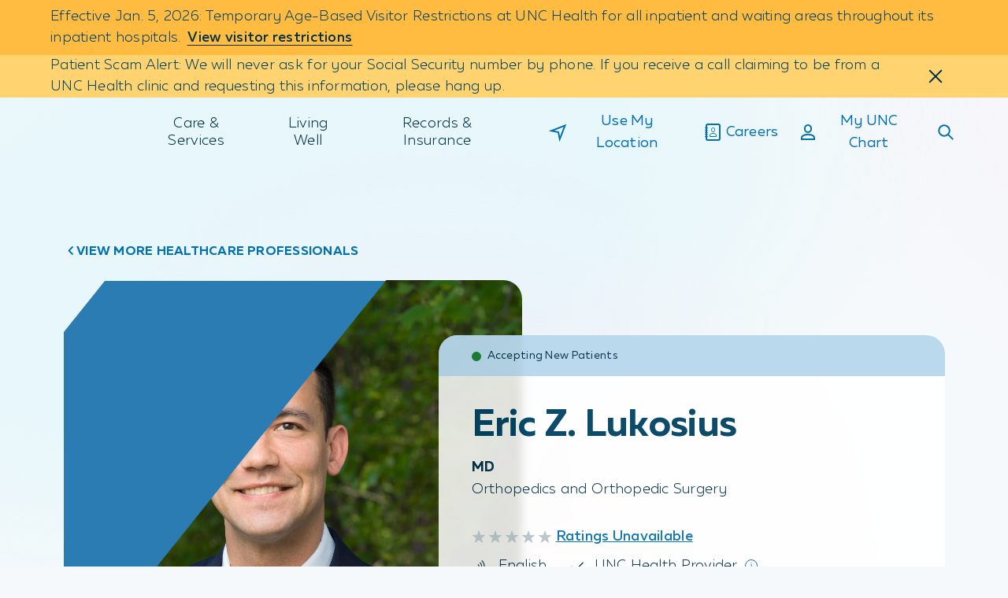

--- FILE ---
content_type: text/html;charset=utf-8
request_url: https://www.unchealth.org/care-services/doctors/l/eric-z-lukosius-md
body_size: 2074
content:
<!DOCTYPE html> <html lang="en"> <head> <meta charset="UTF-8"/> <title>Eric Z. Lukosius | UNC Health</title> <meta name="description" content="Eric Z. Lukosius, MD is affiliated with UNC Health and specializes in Orthopedics and Orthopedic Surgery in Morrisville, NC; Holly Springs, NC; Cary, NC."/> <meta name="image" content="https://www.unchealth.org/etc.clientlibs/unchealth/clientlibs/clientlib-react/resources/logo1200x630.png"/> <meta name="template" content="t11-provider-profile"/> <meta name="viewport" content="width=device-width, initial-scale=1"/> <meta name="contentType" content="provider"/> <script defer="defer" type="text/javascript" src="https://rum.hlx.page/.rum/@adobe/helix-rum-js@%5E2/dist/rum-standalone.js" data-routing="env=prod,tier=publish,ams=UNC Health Care System"></script>
<link rel="canonical" href="https://www.unchealth.org/care-services/doctors/l/eric-z-lukosius-md"/> <meta itemprop="description" content="Eric Z. Lukosius, MD is affiliated with UNC Health and specializes in Orthopedics and Orthopedic Surgery in Morrisville, NC; Holly Springs, NC; Cary, NC."/> <meta itemprop="image" content="https://www.unchealth.org/etc.clientlibs/unchealth/clientlibs/clientlib-react/resources/logo1200x630.png"/> <meta name="twitter:card" content="summary"/> <meta name="twitter:site" content="@UNC_Health_Care"/> <meta name="twitter:creator" content="@UNC_Health_Care"/> <meta name="twitter:title" content="Eric Z. Lukosius | UNC Health"/> <meta property="og:type" content="website"/> <meta property="og:url" content="https://www.unchealth.org/care-services/doctors/l/eric-z-lukosius-md"/> <meta property="og:site_name" content="UNC Health"/> <meta property="og:title" content="Eric Z. Lukosius | UNC Health"/> <meta property="og:description" content="Eric Z. Lukosius, MD is affiliated with UNC Health and specializes in Orthopedics and Orthopedic Surgery in Morrisville, NC; Holly Springs, NC; Cary, NC."/> <meta property="og:image" content="https://www.unchealth.org/etc.clientlibs/unchealth/clientlibs/clientlib-react/resources/logo1200x630.png"/> <script type="application/ld+json" id="mainSchema">{"@context":"https://schema.org/","@type":"Physician","name":"Eric Z. Lukosius, MD","url":"https://www.unchealth.org/care-services/doctors/l/eric-z-lukosius-md","medicalSpecialty":[{"@type":"MedicalSpecialty","name":"Musculoskeletal"},{"@type":"MedicalSpecialty","name":"Surgical"}],"hasCredential":[{"@type":"EducationalOccupationalCredential","name":"MD"}],"workLocation":[{"@context":"https://schema.org/","@type":"MedicalClinic","name":"UNC Health Cary Orthopaedic and Sports Medicine Specialists","url":"https://www.unchealth.org/care-services/locations/unc-health-cary-orthopaedic-and-sports-medicine-specialists","address":{"@type":"PostalAddress","streetAddress":"1120 SE Cary Parkway, Suite 100","addressLocality":"Cary","addressRegion":"NC","postalCode":"27518","addressCountry":"US"},"telephone":"+19194674992","description":"We are orthopaedic and sports medicine specialists offering general orthopaedic care, physical therapy and spine care on SE Cary Parkway in Cary. We diagnose and treat a range of conditions and injuries.","medicalSpecialty":[{"@type":"MedicalSpecialty","name":"Musculoskeletal"}],"sameAs":[],"geo":{"@type":"GeoCoordinates","latitude":"35.7420°","longitude":"-78.7627°"},"openingHours":["Mo 08:00-17:00","Tu 08:00-17:00","We 08:00-17:00","Th 08:00-17:00","Fr 08:00-17:00"],"image":""},{"@context":"https://schema.org/","@type":"MedicalClinic","name":"UNC Health Cary Orthopaedic and Sports Medicine Specialists - Holly Springs","url":"https://www.unchealth.org/care-services/locations/unc-health-cary-orthopaedic-and-sports-medicine-specialists-holly-springs","address":{"@type":"PostalAddress","streetAddress":"851 S. Main St.","addressLocality":"Holly Springs","addressRegion":"NC","postalCode":"27540","addressCountry":"US"},"telephone":"+19193468651","description":"We are orthopaedic and sports medicine specialists offering general orthopaedic care, physical therapy and spine care in Holly Springs. We diagnose and treat a range of conditions and injuries.","medicalSpecialty":[{"@type":"MedicalSpecialty","name":"Musculoskeletal"}],"sameAs":[],"geo":{"@type":"GeoCoordinates","latitude":"35.6418°","longitude":"-78.8323°"},"openingHours":["Mo 08:00-17:00","Tu 08:00-17:00","We 08:00-17:00","Th 08:00-17:00","Fr 08:00-17:00"],"image":""},{"@context":"https://schema.org/","@type":"MedicalClinic","name":"UNC Health Cary Orthopaedic and Sports Medicine Specialists - Morrisville","url":"https://www.unchealth.org/care-services/locations/unc-health-cary-orthopaedic-and-sports-medicine-specialists-morrisville","address":{"@type":"PostalAddress","streetAddress":"101 Lattner Court, Suite 200","addressLocality":"Morrisville","addressRegion":"NC","postalCode":"27560","addressCountry":"US"},"telephone":"+19192382440","description":"We are sports medicine specialists offering general orthopaedic care, physical therapy and spine care in Morrisville. We diagnose and treat a range of conditions and injuries.","medicalSpecialty":[{"@type":"MedicalSpecialty","name":"Musculoskeletal"}],"sameAs":[],"geo":{"@type":"GeoCoordinates","latitude":"35.8312°","longitude":"-78.8529°"},"openingHours":["Mo 08:00-17:00","Tu 08:00-17:00","We 08:00-17:00","Th 08:00-17:00","Fr 08:00-17:00"],"image":""}],"affiliation":{"@type":"MedicalOrganization","name":"UNC Health","url":"https://www.unchealth.org"}}</script> <script type="application/ld+json" id="customSchema"></script> <link rel="preload" href="/etc.clientlibs/unchealth/clientlibs/clientlib-react/resources/static/media/muller_bold.7cd7de10ea6423922489.woff2" as="font" type="font/woff2" crossorigin/> <link rel="preload" href="/etc.clientlibs/unchealth/clientlibs/clientlib-react/resources/static/media/muller_light.6b21384f42bd85aba9a7.woff2" as="font" type="font/woff2" crossorigin/> <link rel="preload" href="/etc.clientlibs/unchealth/clientlibs/clientlib-react/resources/static/media/muller_medium.270450e7b17ad505a13e.woff2" as="font" type="font/woff2" crossorigin/> <link rel="preload" href="/etc.clientlibs/unchealth/clientlibs/clientlib-react/resources/static/media/muller_regular.b156c459df446d8b74ea.woff2" as="font" type="font/woff2" crossorigin/> <link rel="prefetch" href="/care-services/doctors/l/eric-z-lukosius-md.model.json" as="fetch"/> <link rel="stylesheet" href="/etc.clientlibs/unchealth/clientlibs/clientlib-base.min.70267407c54bfd3d524dbb8e5bf56862.css" type="text/css"> <meta name="viewport" content="width=device-width, initial-scale=1"/> <meta name="theme-color" content="#F6F9FB"/> <link rel="icon" type="image/png" href="/etc.clientlibs/unchealth/clientlibs/clientlib-react/resources/favicon.png"/> <link rel="apple-touch-icon" href="/etc.clientlibs/unchealth/clientlibs/clientlib-react/resources/logo192.png"/> <link rel="icon" type="image/png" sizes="32x32" href="/etc.clientlibs/unchealth/clientlibs/clientlib-react/resources/favicon-32x32.png?v=1"/> <link rel="icon" type="image/png" sizes="16x16" href="/etc.clientlibs/unchealth/clientlibs/clientlib-react/resources/favicon-16x16.png?v=1"/> <link rel="manifest" href="/etc.clientlibs/unchealth/clientlibs/clientlib-react/resources/manifest.json" crossorigin="use-credentials"/> <script src="//assets.adobedtm.com/077228115aca/8de3a00d9e9a/launch-9cd666a9a6da.min.js" async></script> <script src="/etc.clientlibs/unchealth/clientlibs/clientlib-react/resources/scripts/freshpaint.js" async></script> <script src="//499018.tctm.xyz/t.js" id="ctm" async></script> <meta property="cq:pagemodel_root_url" content="/content/unchealth/us/en.model.json"/> <meta property="cq:errorpages" content="/content/unchealth/us/en/errors"/> <link rel="stylesheet" href="/etc.clientlibs/unchealth/clientlibs/clientlib-react.min.104b89d3e5ecc58a9b0d7376b2855428.css" type="text/css"> <link rel="sitemap" type="application/xml" href="/sitemap.xml"/> </head> <body class="page basicpagefalse" data-template-name="t11-provider-profile" data-cmp-data-layer-enabled> <script>
        window.adobeDataLayer = window.adobeDataLayer || [];
        adobeDataLayer.push({
          page: JSON.parse("{\x22page\u002D7520d07070\x22:{\x22@type\x22:\x22unchealth\/components\/core\/page\x22,\x22repo:modifyDate\x22:\x222026\u002D01\u002D08T06:57:31Z\x22}}"),
          event:'cmp:show',
          eventInfo: {
              path: 'page.page\u002D7520d07070'
          }
        });
    </script> <noscript>You need to enable JavaScript to run this app.</noscript> <div id="spa-root"></div> <script src="/etc.clientlibs/unchealth/clientlibs/clientlib-react.min.1b2208ff00604cf85a5182cfd316c677.js"></script> <script src="/etc.clientlibs/core/wcm/components/commons/site/clientlibs/container.min.1197d358a0a463b3e0891f4ed50e4864.js"></script> <script src="/etc.clientlibs/unchealth/clientlibs/clientlib-base.min.ff927bffb7d7166a027268fc75ba59ab.js"></script> <div id="unc-modal-root"></div> </body> </html>

--- FILE ---
content_type: application/x-javascript
request_url: https://499018.tctm.xyz/t.js
body_size: 21040
content:
;if (window.__ctm == undefined) { window.__ctm = {
config: { aid: 499018,cookie_dur: 0,host:"499018.tctm.xyz",sid:"6969a2a100079d4a279313c6",gid:1768238360.1397574,rules:[[["",""],["(?=.*utm_source=meta)(?=.*utm_medium=paid_facebook)(?=.*utm_campaign=mammo)(?=.*utm_content=two).*",""],"Breast Screening Facebook 2 Wake",{"1.919.232.4700":2319693},false,false,false,false],[["",""],["(?=.*utm_source=meta)(?=.*utm_medium=paid_facebook)(?=.*utm_campaign=mammo)(?=.*utm_content=two).*",""],"Breast Screening Facebook 2 Orange",{"1.984.974.8762":2319696},false,false,false,false],[["",""],["(?=.*utm_source=meta)(?=.*utm_medium=paid_facebook)(?=.*utm_campaign=mammo)(?=.*utm_content=three).*",""],"Breast Screening Facebook 3 Orange",{"1.984.974.8762":2320197},false,false,false,false],[["",""],["(?=.*utm_source=meta)(?=.*utm_medium=paid_facebook)(?=.*utm_campaign=mammo)(?=.*utm_content=three).*",""],"Breast Screening Facebook 3 Wake",{"1.919.232.4700":2320194},false,false,false,false],[["",""],["(?=.*utm_source=meta)(?=.*utm_medium=paid_facebook)(?=.*utm_campaign=mammo)(?=.*utm_content=four).*",""],"Breast Screening Facebook 4 Wake",{"1.919.232.4700":2320200},false,false,false,false],[["",""],["(?=.*utm_source=meta)(?=.*utm_medium=paid_facebook)(?=.*utm_campaign=mammo)(?=.*utm_content=four).*",""],"Breast Screening Facebook 4 Orange",{"1.984.974.8762":2320203},false,false,false,false],[["",""],["(?=.*utm_source=google)(?=.*utm_medium=sem)(?=.*utm_campaign=ra_bld).*",""],"Rapid Access Blood Cancer SEM",{"1.984.974.2662":2130852},false,false,false,false],[["",""],["(?=.*utm_source=meta)(?=.*utm_medium=paid_facebook)(?=.*utm_campaign=ra_bld).*",""],"Rapid Access Blood Cancer Facebook",{"1.984.974.2662":2130861},false,false,false,false],[["",""],["(?=.*utm_source=meta)(?=.*utm_medium=paid_instagram)(?=.*utm_campaign=ra_bld).*",""],"Rapid Access Blood Cancer Instagram",{"1.984.974.2662":2130864},false,false,false,false],[["",""],["(?=.*utm_source=programmatic)(?=.*utm_medium=display)(?=.*utm_campaign=ra_bld).*",""],"Rapid Access Blood Cancer Programmatic",{"1.984.974.2662":2130867},false,false,false,false],[["",""],["(?=.*utm_source=google)(?=.*utm_medium=sem)(?=.*utm_campaign=ra_bst).*",""],"Rapid Access Breast Cancer SEM",{"1.984.974.2662":2131518},false,false,false,false],[["",""],["(?=.*utm_source=meta)(?=.*utm_medium=paid_facebook)(?=.*utm_campaign=ra_bst).*",""],"Rapid Access Breast Cancer Facebook",{"1.984.974.2662":2131524},false,false,false,false],[["",""],["(?=.*utm_source=meta)(?=.*utm_medium=paid_instagram)(?=.*utm_campaign=ra_bst).*",""],"Rapid Access Breast Cancer Instagram",{"1.984.974.2662":2131530},false,false,false,false],[["",""],["(?=.*utm_source=programmatic)(?=.*utm_medium=display)(?=.*utm_campaign=ra_bst).*",""],"Rapid Access Breast Cancer Programmatic",{"1.984.974.2662":2131728},false,false,false,false],[["",""],["(?=.*utm_source=google)(?=.*utm_medium=sem)(?=.*utm_campaign=ra_gi).*",""],"Rapid Access GI SEM",{"1.984.974.2662":2131731},false,false,false,false],[["",""],["(?=.*utm_source=meta)(?=.*utm_medium=paid_facebook)(?=.*utm_campaign=ra_gi).*",""],"Rapid Access GI Facebook",{"1.984.974.2662":2131740},false,false,false,false],[["",""],["(?=.*utm_source=meta)(?=.*utm_medium=paid_instagram)(?=.*utm_campaign=ra_gi).*",""],"Rapid Access GI Instagram",{"1.984.974.2662":2131749},false,false,false,false],[["",""],["(?=.*utm_source=programmatic)(?=.*utm_medium=display)(?=.*utm_campaign=ra_gi).*",""],"Rapid Access GI Programmatic",{"1.984.974.2662":2131752},false,false,false,false],[["",""],["(?=.*utm_source=google)(?=.*utm_medium=sem)(?=.*utm_campaign=ra_gu).*",""],"Rapid Access GU SEM",{"1.984.974.2662":2131758},false,false,false,false],[["",""],["(?=.*utm_source=meta)(?=.*utm_medium=paid_facebook)(?=.*utm_campaign=ra_gu).*",""],"Rapid Access GU Facebook",{"1.984.974.2662":2131761},false,false,false,false],[["",""],["(?=.*utm_source=meta)(?=.*utm_medium=paid_instagram)(?=.*utm_campaign=ra_gu).*",""],"Rapid Access GU Instagram",{"1.984.974.2662":2131764},false,false,false,false],[["",""],["(?=.*utm_source=programmatic)(?=.*utm_medium=display)(?=.*utm_campaign=ra_gu).*",""],"Rapid Access GU Programmatic",{"1.984.974.2662":2131767},false,false,false,false],[["",""],["(?=.*utm_source=google)(?=.*utm_medium=sem)(?=.*utm_campaign=ra_hn).*",""],"Rapid Access Head and Neck SEM",{"1.984.974.2662":2131770},false,false,false,false],[["",""],["(?=.*utm_source=meta)(?=.*utm_medium=paid_facebook)(?=.*utm_campaign=ra_hn).*",""],"Rapid Access Head and Neck Facebook",{"1.984.974.2662":2131773},false,false,false,false],[["",""],["(?=.*utm_source=meta)(?=.*utm_medium=paid_instagram)(?=.*utm_campaign=ra_hn).*",""],"Rapid Access Head and Neck Instagram",{"1.984.974.2662":2131776},false,false,false,false],[["",""],["(?=.*utm_source=programmatic)(?=.*utm_medium=display)(?=.*utm_campaign=ra_hn).*",""],"Rapid Access Head and Neck Programmatic",{"1.984.974.2662":2131788},false,false,false,false],[["",""],["(?=.*utm_source=google)(?=.*utm_medium=sem)(?=.*utm_campaign=aic)(?=.*utm_id=\\{campaignid\\})(?=.*utm_term=\\{keyword\\}).*",""],"Autologous Islet Cell SEM",{"1.919.843.4559":2145738},false,false,false,false],[["",""],["(?=.*utm_source=google)(?=.*utm_medium=sem)(?=.*utm_campaign=ld)(?=.*utm_id=\\{campaignid\\})(?=.*utm_term=\\{keyword\\}).*",""],"Living Livor Donor SEM",{"1.984.974.7568":2145744},false,false,false,false],[["",""],["(?=.*utm_source=google)(?=.*utm_medium=sem)(?=.*utm_campaign=ra_bldtest)(?=.*utm_id=\\{campaignid\\})(?=.*utm_term=\\{keyword\\}).*",""],"Rapid Access Blood Cancer DEMO",{"1.984.974.2662":2165835},false,false,false,false],[["",""],["(?=.*utm_source=webmd)(?=.*utm_medium=display)(?=.*utm_campaign=ld).*",""],"Living Liver Donor Digital Banner",{"1.984.974.7568":2170851},false,false,false,false],[["",""],["(?=.*utm_source=webmd)(?=.*utm_medium=display)(?=.*utm_campaign=aic).*",""],"Autologous Islet Cell Digital Banner",{"1.919.843.4559":2170854},false,false,false,false],[["",""],["(?=.*utm_source=webmd)(?=.*utm_medium=display)(?=.*utm_campaign=ra_bld).*",""],"Rapid Access Blood Cancer WebMD",{"1.984.974.2662":2173023},false,false,false,false],[["",""],["(?=.*utm_source=webmd)(?=.*utm_medium=display)(?=.*utm_campaign=ra_bst).*",""],"Rapid Access Breast Cancer WebMD",{"1.984.974.2662":2173026},false,false,false,false],[["",""],["(?=.*utm_source=webmd)(?=.*utm_medium=display)(?=.*utm_campaign=ra_gi).*",""],"Rapid Access GI Cancer WebMD",{"1.984.974.2662":2173029},false,false,false,false],[["",""],["(?=.*utm_source=webmd)(?=.*utm_medium=display)(?=.*utm_campaign=ra_gu).*",""],"Rapid Access GU Cancer WebMD",{"1.984.974.2662":2173032},false,false,false,false],[["",""],["(?=.*utm_source=webmd)(?=.*utm_medium=display)(?=.*utm_campaign=ra_hn).*",""],"Rapid Access Head Neck Cancer WebMD",{"1.984.974.2662":2173035},false,false,false,false],[["",""],["(?=.*utm_source=webmd)(?=.*utm_medium=display)(?=.*utm_campaign=ra_gen).*",""],"Fast Access Cancer Care Generic WebMD",{"1.984.974.2662":2178471},false,false,false,false],[["",""],["(?=.*utm_source=google)(?=.*utm_medium=sem)(?=.*utm_campaign=northhills_peds)(?=.*utm_id=\\{campaignid\\})(?=.*utm_term=\\{keyword\\}).*",""],"UNC Pediatrics at North Hill SEM",{"1.919.782.5273":2196273},false,false,false,false],[["",""],["(?=.*utm_source=meta)(?=.*utm_medium=paid_facebook)(?=.*utm_campaign=northills_peds)(?=.*utm_id=\\{\\{campaign\\.id\\}\\}).*",""],"UNC Pediatrics at North Hills Facebook",{"1.919.782.5273":2196591},false,false,false,false],[["",""],["(?=.*utm_source=meta)(?=.*utm_medium=paid_instagram)(?=.*utm_campaign=northhills_peds)(?=.*utm_id=\\{\\{campaign\\.id\\}\\}).*",""],"UNC Pediatrics at North Hills Instagram",{"1.919.782.5273":2196594},false,false,false,false],[["",""],["(?=.*utm_source=google)(?=.*utm_medium=display)(?=.*utm_campaign=peds_apex)(?=.*utm_id=\\{campaignid\\})(?=.*utm_placement=\\{placement\\})(?=.*utm_content=\\{creative\\}).*",""],"UNC Pediatrics at North Hills Display",{"1.919.782.5273":2196603},false,false,false,false],[["",""],["(?=.*utm_source=google)(?=.*utm_medium=sem)(?=.*utm_campaign=epitt_peds).*",""],"UNC Health Family Medicine and Pediatrics at East Pittsboro SEM",{"1.919.228.2419":2196624},false,false,false,false],[["",""],["(?=.*utm_source=bing)(?=.*utm_medium=sem)(?=.*utm_campaign=ra_gen)(?=.*utm_id=\\{campaignid\\})(?=.*utm_term=\\{keyword\\}).*",""],"Rapid Access General Bing search",{"1.984.974.2662":2202999},false,false,false,false],[["",""],["(?=.*utm_source=bing)(?=.*utm_medium=sem)(?=.*utm_campaign=ra_bld)(?=.*utm_id=\\{campaignid\\})(?=.*utm_term=\\{keyword\\}).*",""],"Rapid Access Blood Cancer Bing search",{"1.984.974.2662":2203002},false,false,false,false],[["",""],["(?=.*utm_source=bing)(?=.*utm_medium=sem)(?=.*utm_campaign=ra_bst)(?=.*utm_id=\\{campaignid\\})(?=.*utm_term=\\{keyword\\}).*",""],"Rapid Access Breast Cancer Bing search",{"1.984.974.2662":2203005},false,false,false,false],[["",""],["(?=.*utm_source=bing)(?=.*utm_medium=sem)(?=.*utm_campaign=ra_gi)(?=.*utm_id=\\{campaignid\\})(?=.*utm_term=\\{keyword\\}).*",""],"Rapid Access GI Cancer Bing search",{"1.984.974.2662":2203008},false,false,false,false],[["",""],["(?=.*utm_source=bing)(?=.*utm_medium=sem)(?=.*utm_campaign=ra_gu)(?=.*utm_id=\\{campaignid\\})(?=.*utm_term=\\{keyword\\}).*",""],"Rapid Access GU Cancer Bing search",{"1.984.974.2662":2203011},false,false,false,false],[["",""],["(?=.*utm_source=bing)(?=.*utm_medium=sem)(?=.*utm_campaign=ra_hn)(?=.*utm_id=\\{campaignid\\})(?=.*utm_term=\\{keyword\\}).*",""],"Rapid Access Head and Neck Cancer Bing search",{"1.984.974.2662":2203017},false,false,false,false],[["",""],["(?=.*utm_source)(?=.*utm_medium=sem)(?=.*utm_campaign=carolinapointe_chapelhill_uc).*",""],"UNC Urgent Care Carolina Pointe II SEM",{"1.984.974.7010":2203668},false,false,false,false],[["",""],["(?=.*utm_source=google)(?=.*utm_medium=sem)(?=.*utm_campaign=hillsborough_uc)(?=.*utm_id=\\{campaignid\\})(?=.*utm_term=\\{keyword\\}).*",""],"UNC Urgent Care at Hillsborough SEM",{"1.984.215.5350":2203674},false,false,false,false],[["",""],["(?=.*utm_source=google)(?=.*utm_medium=sem)(?=.*utm_campaign=apex_uc)(?=.*utm_id=\\{campaignid\\})(?=.*utm_term=\\{keyword\\}).*",""],"UNC Urgent Care at Beaver Creek Commons SEM",{"1.984.960.1300":2203695},false,false,false,false],[["",""],["(?=.*utm_source=google)(?=.*utm_medium=sem)(?=.*utm_campaign=fuquay_uc)(?=.*utm_id=\\{campaignid\\})(?=.*utm_term=\\{keyword\\}).*",""],"UNC Urgent Care at Fuquay-Varina SEM",{"1.984.215.6595":2203719},false,false,false,false],[["",""],["(?=.*utm_source=google)(?=.*utm_medium=sem)(?=.*utm_campaign=peds_apex)(?=.*utm_id=%7bcampaignid%7d)(?=.*utm_term=%7bkeyword%7d).*",""],"UNC Pediatrics at Weaver Crossing Paid SEM",{"1.984.215.4339":2203746},false,false,false,false],[["",""],["(?=.*utm_source=google)(?=.*utm_medium=sem)(?=.*utm_campaign=wakefield_peds)(?=.*utm_id=\\{campaignid\\})(?=.*utm_term=\\{keyword\\}).*",""],"UNC Pediatrics Wakefield SEM",{"1.919.782.5273":2206200},false,false,false,false],[["",""],["(?=.*utm_source=google)(?=.*utm_medium=display)(?=.*utm_campaign=wakefield_peds)(?=.*utm_id=\\{campaignid\\})(?=.*utm_placement=\\{placement\\})(?=.*utm_content=\\{creative\\}).*",""],"UNC Pediatrics Wakefield Display",{"1.919.782.5273":2206593},false,false,false,false],[["",""],["(?=.*utm_source=meta)(?=.*utm_medium=paid_facebook)(?=.*utm_campaign=wakefield_peds)(?=.*utm_id=\\{\\{campaign\\.id\\}\\}).*",""],"UNC Pediatrics Wakefield Facebook",{"1.919.782.5273":2206605},false,false,false,false],[["",""],["(?=.*utm_source=meta)(?=.*utm_medium=paid_instagram)(?=.*utm_campaign=wakefield_peds)(?=.*utm_id=\\{\\{campaign\\.id\\}\\}).*",""],"UNC Pediatrics Wakefield Instagram",{"1.919.782.5273":2206608},false,false,false,false],[["",""],["(?=.*utm_source=google)(?=.*utm_medium=display)(?=.*utm_campaign=peds_apex)(?=.*utm_id=%7bcampaignid%7d)(?=.*utm_placement=%7bplacement%7d)(?=.*utm_content=%7bcreative%7d).*",""],"UNC Pediatrics at Southpoint Display",{"1.919.806.3335":2206719},false,false,false,false],[["",""],["(?=.*utm_source=meta)(?=.*utm_medium=paid_facebook)(?=.*utm_campaign=peds_apex\\?utm_id=%7b%7bcampaign\\.id%7d%7d).*",""],"UNC Pediatrics at Southpoint Facebook",{"1.919.806.3335":2206722},false,false,false,false],[["",""],["(?=.*utm_source=meta)(?=.*utm_medium=paid_instagram)(?=.*utm_campaign=peds_apex)(?=.*utm_id=%7b%7bcampaign\\.id%7d%7d).*",""],"UNC Pediatrics at Southpoint Instagram",{"1.919.806.3335":2206728},false,false,false,false],[["",""],["(?=.*utm_source=google)(?=.*utm_medium=sem)(?=.*utm_campaign=ra_gublad)(?=.*utm_id=\\{campaignid\\})(?=.*utm_term=\\{keyword\\}).*",""],"Rapid Access Bladder SEM",{"1.984.974.2662":2221653},false,false,false,false],[["",""],["(?=.*utm_source=meta)(?=.*utm_medium=paid_facebook)(?=.*utm_campaign=ra_gublad)(?=.*utm_id=\\{\\{campaign\\.id\\}\\})(?=.*utm_content=\\{\\{ad\\.name\\}\\}).*",""],"Rapid Access Bladder Facebook",{"1.984.974.2662":2221656},false,false,false,false],[["",""],["(?=.*utm_source=meta)(?=.*utm_medium=paid_instagram)(?=.*utm_campaign=ra_gublad)(?=.*utm_id=\\{\\{campaign\\.id\\}\\})(?=.*utm_content=\\{\\{ad\\.name\\}\\}).*",""],"Rapid Access Bladder Instagram",{"1.984.974.2662":2221659},false,false,false,false],[["",""],["(?=.*utm_source=programmatic)(?=.*utm_medium=display)(?=.*utm_campaign=ra_gublad).*",""],"Rapid Access Bladder Programmatic",{"1.984.974.2662":2221662},false,false,false,false],[["",""],["(?=.*utm_source=programmatic)(?=.*utm_medium=display)(?=.*utm_campaign=ra_gublad)(?=.*utm_content=testb).*",""],"Rapid Access Bladder Programmatic B",{"1.984.974.2662":2221665},false,false,false,false],[["",""],["(?=.*utm_source=webmd)(?=.*utm_medium=display)(?=.*utm_campaign=ra_gublad).*",""],"Rapid Access Bladder WebMD",{"1.984.974.2662":2221668},false,false,false,false],[["",""],["(?=.*utm_source=bing)(?=.*utm_medium=sem)(?=.*utm_campaign=ra_gublad)(?=.*utm_id=\\{campaignid\\})(?=.*utm_term=\\{keyword\\}).*",""],"Rapid Access Bladder Bing",{"1.984.974.2662":2221671},false,false,false,false],[["",""],["(?=.*utm_source=google)(?=.*utm_medium=sem)(?=.*utm_campaign=ra_gukid)(?=.*utm_id=\\{campaignid\\})(?=.*utm_term=\\{keyword\\}).*",""],"Rapid Access Kidney SEM",{"1.984.974.2662":2221683},false,false,false,false],[["",""],["(?=.*utm_source=meta)(?=.*utm_medium=paid_facebook)(?=.*utm_campaign=ra_gukid)(?=.*utm_id=\\{\\{campaign\\.id\\}\\})(?=.*utm_content=\\{\\{ad\\.name\\}\\}).*",""],"Rapid Access Kidney Facebook",{"1.984.974.2662":2221686},false,false,false,false],[["",""],["(?=.*utm_source=meta)(?=.*utm_medium=paid_instagram)(?=.*utm_campaign=ra_gukid)(?=.*utm_id=\\{\\{campaign\\.id\\}\\})(?=.*utm_content=\\{\\{ad\\.name\\}\\}).*",""],"Rapid Access Kidney Instagram",{"1.984.974.2662":2221689},false,false,false,false],[["",""],["(?=.*utm_source=programmatic)(?=.*utm_medium=display)(?=.*utm_campaign=ra_gukid).*",""],"Rapid Access Kidney Programmatic",{"1.984.974.2662":2221692},false,false,false,false],[["",""],["(?=.*utm_source=programmatic)(?=.*utm_medium=display)(?=.*utm_campaign=ra_gukid)(?=.*utm_content=testb).*",""],"Rapid Access Kidney Programmatic B",{"1.984.974.2662":2221695},false,false,false,false],[["",""],["(?=.*utm_source=webmd)(?=.*utm_medium=display)(?=.*utm_campaign=ra_gukid).*",""],"Rapid Access Kidney WebMD",{"1.984.974.2662":2221710},false,false,false,false],[["",""],["(?=.*utm_source=bing)(?=.*utm_medium=sem)(?=.*utm_campaign=ra_gukid)(?=.*utm_id=\\{campaignid\\})(?=.*utm_term=\\{keyword\\}).*",""],"Rapid Access Kidney Bing",{"1.984.974.2662":2221713},false,false,false,false],[["",""],["(?=.*utm_source=google)(?=.*utm_medium=sem)(?=.*utm_campaign=ra_gutest)(?=.*utm_id=\\{campaignid\\})(?=.*utm_term=\\{keyword\\}).*",""],"Rapid Access Testicular SEM",{"1.984.974.2662":2222145},false,false,false,false],[["",""],["(?=.*utm_source=meta)(?=.*utm_medium=paid_facebook)(?=.*utm_campaign=ra_gutest)(?=.*utm_id=\\{\\{campaign\\.id\\}\\})(?=.*utm_content=\\{\\{ad\\.name\\}\\}).*",""],"Rapid Access Testicular Facebook",{"1.984.974.2662":2222148},false,false,false,false],[["",""],["(?=.*utm_source=meta)(?=.*utm_medium=paid_instagram)(?=.*utm_campaign=ra_gutest)(?=.*utm_id=\\{\\{campaign\\.id\\}\\})(?=.*utm_content=\\{\\{ad\\.name\\}\\}).*",""],"Rapid Access Testicular Instagram",{"1.984.974.2662":2222151},false,false,false,false],[["",""],["(?=.*utm_source=programmatic)(?=.*utm_medium=display)(?=.*utm_campaign=ra_gutest).*",""],"Rapid Access Testicular Programmatic",{"1.984.974.2662":2222154},false,false,false,false],[["",""],["(?=.*utm_source=programmatic)(?=.*utm_medium=display)(?=.*utm_campaign=ra_gutest)(?=.*utm_content=testb).*",""],"Rapid Access Testicular Programmatic B",{"1.984.974.2662":2222157},false,false,false,false],[["",""],["(?=.*utm_source=webmd)(?=.*utm_medium=display)(?=.*utm_campaign=ra_gutest).*",""],"Rapid Access Testicular WebMD",{"1.984.974.2662":2222160},false,false,false,false],[["",""],["(?=.*utm_source=bing)(?=.*utm_medium=sem)(?=.*utm_campaign=ra_gutest)(?=.*utm_id=\\{campaignid\\})(?=.*utm_term=\\{keyword\\}).*",""],"Rapid Access Testicular Bing",{"1.984.974.2662":2222163},false,false,false,false],[["",""],["(?=.*utm_source=google)(?=.*utm_medium=sem)(?=.*utm_campaign=ra_guprost)(?=.*utm_id=\\{campaignid\\})(?=.*utm_term=\\{keyword\\}).*",""],"Rapid Access Prostate SEM",{"1.984.974.2662":2222169},false,false,false,false],[["",""],["(?=.*utm_source=meta)(?=.*utm_medium=paid_facebook)(?=.*utm_campaign=ra_guprost)(?=.*utm_id=\\{\\{campaign\\.id\\}\\})(?=.*utm_content=\\{\\{ad\\.name\\}\\}).*",""],"Rapid Access Prostate Facebook",{"1.984.974.2662":2222172},false,false,false,false],[["",""],["(?=.*utm_source=meta)(?=.*utm_medium=paid_instagram)(?=.*utm_campaign=ra_guprost)(?=.*utm_id=\\{\\{campaign\\.id\\}\\})(?=.*utm_content=\\{\\{ad\\.name\\}\\}).*",""],"Rapid Access Prostate Instagram",{"1.984.974.2662":2222175},false,false,false,false],[["",""],["(?=.*utm_source=programmatic)(?=.*utm_medium=display)(?=.*utm_campaign=ra_guprost).*",""],"Rapid Access Prostate Programmatic",{"1.984.974.2662":2222178},false,false,false,false],[["",""],["(?=.*utm_source=programmatic)(?=.*utm_medium=display)(?=.*utm_campaign=ra_guprost)(?=.*utm_content=testb).*",""],"Rapid Access Prostate Programmatic B",{"1.984.974.2662":2222181},false,false,false,false],[["",""],["(?=.*utm_source=webmd)(?=.*utm_medium=display)(?=.*utm_campaign=ra_guprost).*",""],"Rapid Access Prostate WebMD",{"1.984.974.2662":2222184},false,false,false,false],[["",""],["(?=.*utm_source=bing)(?=.*utm_medium=sem)(?=.*utm_campaign=ra_guprost)(?=.*utm_id=\\{campaignid\\})(?=.*utm_term=\\{keyword\\}).*",""],"Rapid Access Prostate Bing",{"1.984.974.2662":2222187},false,false,false,false],[["",""],["(?=.*utm_source=google)(?=.*utm_medium=sem)(?=.*utm_campaign=rbs)(?=.*utm_id=\\{campaignid\\})(?=.*utm_term=\\{keyword\\}).*",""],"Rex Bariatrics Paid SEM",{"1.919.784.4200":2279757},false,false,false,false],[["",""],["(?=.*utm_source=meta)(?=.*utm_medium=paid_facebook)(?=.*utm_campaign=rbs)(?=.*utm_id=\\{campaign\\.id\\})(?=.*utm_content=\\{ad\\.name\\}).*",""],"Rex Bariatrics Paid FB",{"1.919.784.4200":2279760},false,false,false,false],[["",""],["(?=.*utm_source=meta)(?=.*utm_medium=paid_instagram)(?=.*utm_campaign=rbs)(?=.*utm_id=\\{campaign\\.id\\})(?=.*utm_content=\\{ad\\.name\\}).*",""],"Rex Bariatrics Paid IG",{"1.919.784.4200":2279778},false,false,false,false],[["",""],["(?=.*utm_source=programmatic)(?=.*utm_medium=display)(?=.*utm_campaign=rbst)(?=.*utm_content=v1).*",""],"Rex Bariatrics Prog Display 1",{"1.919.784.4200":2279781},false,false,false,false],[["",""],["(?=.*utm_source=programmatic)(?=.*utm_medium=display)(?=.*utm_campaign=rbst)(?=.*utm_content=v2).*",""],"Rex Bariatrics Prog Display 2",{"1.919.784.4200":2279784},false,false,false,false],[["",""],["(?=.*utm_source=bing)(?=.*utm_medium=sem)(?=.*utm_campaign=garner_uc).*",""],"UNC Urgent Care Garner SEM",{"1.984.960.1400":2315358},false,false,false,false],[["",""],["(?=.*utm_source=google)(?=.*utm_medium=sem)(?=.*utm_campaign=garner_uc).*",""],"Urgent Care Holly Springs SEM",{"1.919.567.6120":2315406},false,false,false,false],[["",""],["(?=.*utm_source=google)(?=.*utm_medium=sem)(?=.*utm_campaign=uncwl)(?=.*utm_id=\\{campaignid\\})(?=.*utm_term=\\[keyword\\]).*",""],"UNC Weight Loss Chapel Hill SEM",{"1.984.974.0150":2315481},false,false,false,false],[["",""],["(?=.*utm_source=meta)(?=.*utm_medium=paid_facebook)(?=.*utm_campaign=mammo)(?=.*utm_content=three).*",""],"UNC Weight Loss Hillsborough SEM",{"1.984.215.3500":2315484},false,false,false,false],[["",""],["(?=.*utm_source=google)(?=.*utm_medium=sem)(?=.*utm_campaign=mammo).*",""],"Breast Screening Paid SEM Wake",{"1.919.232.4700":2319642},false,false,false,false],[["",""],["(?=.*utm_source=google)(?=.*utm_medium=sem)(?=.*utm_campaign=mammo).*",""],"Breast Screening Paid SEM Orange",{"1.984.974.8762":2319645},false,false,false,false],[["",""],["(?=.*utm_source=meta)(?=.*utm_medium=paid_instagram)(?=.*utm_campaign=mammo).*",""],"Breast Screening Paid Instagram Wake",{"1.919.232.4700":2319660},false,false,false,false],[["",""],["(?=.*utm_source=meta)(?=.*utm_medium=paid_instagram)(?=.*utm_campaign=mammo).*",""],"Breast Screening Paid Instagram Orange",{"1.984.974.8762":2319663},false,false,false,false],[["",""],["(?=.*utm_source=meta)(?=.*utm_medium=paid_facebook)(?=.*utm_campaign=mammo).*",""],"Breast Screening Facebook 1 Wake",{"1.919.232.4700":2319687},false,false,false,false],[["",""],["(?=.*utm_source=meta)(?=.*utm_medium=paid_facebook)(?=.*utm_campaign=mammo).*",""],"Breast Screening Facebook 1 Orange",{"1.984.974.8762":2319690},false,false,false,false],[["",""],["(?=.*utm_source=programmatic)(?=.*utm_medium=display)(?=.*utm_campaign=mammo)(?=.*utm_content=moments).*",""],"Breast Screening Prog Display 1 Orange",{"1.984.974.8762":2320215},false,false,false,false],[["",""],["(?=.*utm_source=programmatic)(?=.*utm_medium=display)(?=.*utm_campaign=mammo)(?=.*utm_content=prioritize).*",""],"Breast Screening Prog Display 2 Wake",{"1.919.232.4700":2320218},false,false,false,false],[["",""],["(?=.*utm_source=programmatic)(?=.*utm_medium=display)(?=.*utm_campaign=mammo)(?=.*utm_content=prioritize).*",""],"Breast Screening Prog Display 2 Orange",{"1.984.974.8762":2320221},false,false,false,false],[["",""],["(?=.*utm_source=programmatic)(?=.*utm_medium=display)(?=.*utm_campaign=mammo)(?=.*utm_content=moments).*",""],"Breast Screening Prog Display 1",{"1.919.232.4700":2320224},false,false,false,false],[["",""],["(?=.*utm_source=google)(?=.*utm_medium=sem)(?=.*utm_campaign=peds_apex).*",""],"Pediatric Care Location SEM Apex",{"1.919.228.2423":2330712},false,false,false,false],[["",""],["(?=.*utm_source=google)(?=.*utm_medium=sem)(?=.*utm_campaign=peds_panthercreek).*",""],"Pediatric Care Location SEM Panther Creek",{"1.919.481.4997":2330715},false,false,false,false],[["",""],["(?=.*utm_source=google)(?=.*utm_medium=sem)(?=.*utm_campaign=peds_garner).*",""],"UNC Pediatrics Location Garner SEM",{"1.984.215.4560":2330727},false,false,false,false],[["",""],["(?=.*utm_source=google)(?=.*utm_medium=sem)(?=.*utm_campaign=johnstonmammo).*",""],"UNC Health LP Mammo at Johnston County Paid SEM",{"1.919.938.7749":2331375},false,false,false,false],[["",""],["(?=.*utm_source=meta)(?=.*utm_medium=paid_instagram)(?=.*utm_campaign=johnstonmammo).*",""],"UNC Health LP Mammo at Johnston County Paid Instagram",{"1.919.938.7749":2331420},false,false,false,false],[["",""],["(?=.*utm_source=meta)(?=.*utm_medium=paid_facebook)(?=.*utm_campaign=johnstonmammo)(?=.*utm_content=one).*",""],"UNC Health LP Mammo at Johnston County Paid Facebook 1",{"1.919.938.7749":2331423},false,false,false,false],[["",""],["(?=.*utm_source=meta)(?=.*utm_medium=paid_facebook)(?=.*utm_campaign=johnstonmammo)(?=.*utm_content=two).*",""],"UNC Health LP Mammo at Johnston County Paid Facebook 2",{"1.919.938.7749":2331426},false,false,false,false],[["",""],["(?=.*utm_source=google)(?=.*utm_medium=sem)(?=.*utm_campaign=mammo).*",""],"UNC Health LP Mammo at Chatham County Paid SEM",{"1.984.215.5138":2331453},false,false,false,false],[["",""],["(?=.*utm_source=meta)(?=.*utm_medium=paid_instagram)(?=.*utm_campaign=chathammammo).*",""],"UNC Health LP Mammo at Chatham County Paid Instagram",{"1.984.215.5138":2331465},false,false,false,false],[["",""],["(?=.*utm_source=meta)(?=.*utm_medium=paid_facebook)(?=.*utm_campaign=chathammammo)(?=.*utm_content=one).*",""],"UNC Health LP Mammo at Chatham County Paid Facebook1",{"1.984.215.5138":2331468},false,false,false,false],[["",""],["(?=.*utm_source=meta)(?=.*utm_medium=paid_facebook)(?=.*utm_campaign=chathammammo)(?=.*utm_content=two).*",""],"UNC Health LP Mammo at Chatham County Paid Facebook2",{"1.984.215.5138":2331471},false,false,false,false],[["",""],["(?=.*utm_source=meta)(?=.*utm_medium=paid_facebook)(?=.*utm_campaign=johnstonmammo)(?=.*utm_content=four).*",""],"UNC Health LP Mammo at Johnston County Paid Facebook4",{"1.919.938.7749":2332128},false,false,false,false],[["",""],["(?=.*utm_source=programmatic)(?=.*utm_medium=display)(?=.*utm_campaign=johnstonmammo)(?=.*utm_content=moments).*",""],"UNC Health LP Mammo at Johnston County Programmatic Display 1",{"1.919.938.7749":2332134},false,false,false,false],[["",""],["(?=.*utm_source=programmatic)(?=.*utm_medium=display)(?=.*utm_campaign=johnstonmammo)(?=.*utm_content=prioritize).*",""],"UNC Health LP Mammo at Johnston County Programmatic Display 2",{"1.919.938.7749":2332137},false,false,false,false],[["",""],["(?=.*utm_source=meta)(?=.*utm_medium=paid_facebook)(?=.*utm_campaign=chathammammo)(?=.*utm_content=three).*",""],"UNC Health LP Mammo at Chatham County Paid Facebook3",{"1.984.215.5138":2332140},false,false,false,false],[["",""],["(?=.*utm_source=meta)(?=.*utm_medium=paid_facebook)(?=.*utm_campaign=chathammammo)(?=.*utm_content=four).*",""],"UNC Health LP Mammo at Chatham County Paid Facebook4",{"1.984.215.5138":2332143},false,false,false,false],[["",""],["(?=.*utm_source=programmatic)(?=.*utm_medium=display)(?=.*utm_campaign=chathammammo)(?=.*utm_content=moments).*",""],"UNC Health LP Mammo at Chatham County Programmatic Display 1",{"1.984.215.5138":2332146},false,false,false,false],[["",""],["(?=.*utm_source=programmatic)(?=.*utm_medium=display)(?=.*utm_campaign=chathammammo)(?=.*utm_content=prioritize).*",""],"UNC Health LP Mammo at Chatham County Programmatic Display 2",{"1.984.215.5138":2332149},false,false,false,false],[["",""],["(?=.*utm_source=meta)(?=.*utm_medium=paid_facebook)(?=.*utm_campaign=johnstonmammo)(?=.*utm_content=three).*",""],"UNC Health LP Mammo at Johnston County Paid Facebook 3",{"1.919.938.7749":2332152},false,false,false,false],[["",""],["(?=.*utm_source=google)(?=.*utm_medium=sem)(?=.*utm_campaign=childrens_uc).*",""],"UNC Children's Urgent Care at Raleigh SEM",{"1.984.215.6435":2350239},false,false,false,false],[["",""],["(?=.*utm_source=meta)(?=.*utm_medium=paid_facebook)(?=.*utm_campaign=childrens__uc_general).*",""],"UNC Children's Urgent Care at Raleigh Paid Facebook General",{"1.984.215.6435":2350245},false,false,false,false],[["",""],["(?=.*utm_source)(?=.*utm_medium=paid_instagram)(?=.*utm_campaign=childrens_uc_general)(?=.*utm_id)(?=.*utm_content).*",""],"UNC Children's Urgent Care at Raleigh Paid Instagram General",{"1.984.215.6435":2350248},false,false,false,false],[["",""],["(?=.*utm_source=meta)(?=.*utm_medium=paid_facebook)(?=.*utm_campaign=childrens_uc_infant).*",""],"UNC Children's Urgent Care at Raleigh Paid Facebook Infant",{"1.984.215.6435":2350251},false,false,false,false],[["",""],["(?=.*utm_source=meta)(?=.*utm_medium=paid_instagram)(?=.*utm_campaign=childrens_uc_infant).*",""],"UNC Children's Urgent Care at Raleigh Paid Instagram Infant",{"1.984.215.6435":2350254},false,false,false,false],[["",""],["(?=.*utm_source)(?=.*utm_medium)(?=.*utm_campaign).*",""],"UNC Urgent Care at Caroline Pointe II Bing SEM",{"1.984.974.7010":2350410},false,false,false,false],[["",""],["(?=.*utm_source=bing)(?=.*utm_medium=sem)(?=.*utm_campaign).*",""],"UNC Urgent Care at Family Medicine at Chapel Hill Bing SEM (Fam Med at CH)",{"1.984.974.1223":2350413},false,false,false,false],[["",""],["(?=.*utm_source)(?=.*utm_medium)(?=.*utm_campaign=hillsborough_uc).*",""],"UNC Urgent Care at Hillsborough Bing SEM (Hillsborough)",{"1.984.215.5350":2350422},false,false,false,false],[["",""],["(?=.*utm_source=bing)(?=.*utm_medium=sem)(?=.*utm_campaign=apex_uc).*",""],"UNC Urgent Care at Beaver Creek Commons Bing SEM (Beaver Creek Commons)",{"1.984.960.1300":2350425},false,false,false,false],[["",""],["(?=.*utm_source=bing)(?=.*utm_medium=sem)(?=.*utm_campaign=fuquay_uc).*",""],"UNC Urgent Care at Fuquay Bing SEM (Fuquay)",{"1.984.215.6595":2350428},false,false,false,false],[["",""],["(?=.*utm_source=bing)(?=.*utm_medium=sem)(?=.*utm_campaign=knightdale_uc).*",""],"UNC Urgent Care at Knightdale Bing SEM (Knightdale)",{"1.919.747.5210":2350455},false,false,false,false],[["",""],["(?=.*utm_source)(?=.*utm_medium)(?=.*utm_campaign).*",""],"UNC Urgent Care at Garner Bing SEM (Garner)",{"1.984.960.1400":2350458},false,false,false,false],[["",""],["(?=.*utm_source=bing)(?=.*utm_medium=sem)(?=.*utm_campaign=parkwest_village_uc).*",""],"UNC Urgent Care at Park West Bing SEM (Park West)",{"1.984.960.1200":2350461},false,false,false,false],[["",""],["(?=.*utm_source=bing)(?=.*utm_medium=sem)(?=.*utm_campaign=raleigh_uc).*",""],"UNC Urgent Care at Raleigh Bing SEM (Raleigh)",{"1.984.215.6990":2350464},false,false,false,false],[["",""],["(?=.*utm_source=bing)(?=.*utm_medium=sem)(?=.*utm_campaign=hollysprings_uc).*",""],"UNC Urgent Care at Bing SEM (Holly Springs)",{"1.919.567.6120":2350467},false,false,false,false],[["",""],["(?=.*utm_source=bing)(?=.*utm_medium=sem)(?=.*utm_campaign=west_rockingham_uc).*",""],"UNC Urgent Care at West Rockingham Bing SEM (West Rockingham)",{"1.336.635.6816":2350488},false,false,false,false],[["",""],["(?=.*utm_source=bing)(?=.*utm_medium=sem)(?=.*utm_campaign=wakefield_uc).*",""],"UNC Urgent Care at Wakefield Bing SEM (Wakefield)",{"1.919.570.7660":2350491},false,false,false,false],[["",""],["(?=.*utm_source=bing)(?=.*utm_medium=sem)(?=.*utm_campaign=clayton_uc).*",""],"UNC Urgent Care at Clayton Bing SEM (Clayton)",{"1.984.215.4789":2350494},false,false,false,false],[["",""],["(?=.*utm_source=bing)(?=.*utm_medium=sem)(?=.*utm_campaign=flowers_uc).*",""],"UNC Urgent Care at Flowers Bing SEM (Flowers)",{"1.984.215.6766":2350497},false,false,false,false],[["",""],["(?=.*utm_source=bing)(?=.*utm_medium=sem)(?=.*utm_campaign=chathampark_uc).*",""],"UNC Urgent Care at Chatham Park Bing SEM (Chatham Park)",{"1.984.215.6766":2350500},false,false,false,false],[["",""],["(?=.*utm_source=bing)(?=.*utm_medium=sem)(?=.*utm_campaign=midtown_raleigh_uc).*",""],"UNC Urgent Care at Midtown Raleigh Bing SEM (Midtown Raleigh)",{"1.984.960.1810":2350503},false,false,false,false],[["",""],["(?=.*utm_source=google)(?=.*utm_medium=sem)(?=.*utm_campaign=carolinapointe_chapelhill_uc).*",""],"UNC Urgent Care at Caroline Pointe II Google SEM",{"1.984.974.7010":2352720},false,false,false,false],[["",""],["(?=.*utm_source=google)(?=.*utm_medium=sem)(?=.*utm_campaign=fm_chapelhill_uc).*",""],"UNC Urgent Care at Family Medicine at Chapel Hill Google SEM (Fam Med at CH)",{"1.984.974.1223":2352729},false,false,false,false],[["",""],["(?=.*utm_source)(?=.*utm_medium=sem)(?=.*utm_campaign=hillsborough_uc).*",""],"UNC Urgent Care at Hillsborough Google SEM (Hillsborough)",{"1.984.215.5350":2352738},false,false,false,false],[["",""],["(?=.*utm_source)(?=.*utm_medium=sem)(?=.*utm_campaign=apex_uc).*",""],"UNC Urgent Care at Beaver Creek Commons Google SEM (Beaver Creek Commons)",{"1.984.960.1300":2352741},false,false,false,false],[["",""],["(?=.*utm_source)(?=.*utm_medium)(?=.*utm_campaign).*",""],"UNC Urgent Care at Fuquay Google SEM (Fuquay)",{"1.984.215.6595":2352753},false,false,false,false],[["",""],["(?=.*utm_source=google)(?=.*utm_medium=sem)(?=.*utm_campaign=garner_uc).*",""],"UNC Urgent Care at Garner Google SEM (Garner)",{"1.984.960.1400":2353119},false,false,false,false],[["",""],["(?=.*utm_source=google)(?=.*utm_medium=sem)(?=.*utm_campaign=hollysprings_uc).*",""],"UNC Urgent Care at Holly Springs Google SEM (Holly Springs)",{"1.919.567.6120":2353122},false,false,false,false],[["",""],["(?=.*utm_source=google)(?=.*utm_medium=sem)(?=.*utm_campaign=knightdale_uc).*",""],"UNC Urgent Care at Knightdale Google SEM (Knightdale)",{"1.919.747.5210":2353125},false,false,false,false],[["",""],["(?=.*utm_source=google)(?=.*utm_medium=sem)(?=.*utm_campaign=parkwest_village_uc).*",""],"UNC Urgent Care at Park West Village Google SEM (Park West Village)",{"1.984.960.1200":2353128},false,false,false,false],[["",""],["(?=.*utm_source=google)(?=.*utm_medium=sem)(?=.*utm_campaign=raleigh_uc).*",""],"UNC Urgent Care at Raleigh Google SEM (Raleigh)",{"1.984.215.6990":2353131},false,false,false,false],[["",""],["(?=.*utm_source=google)(?=.*utm_medium=sem)(?=.*utm_campaign=midtown_raleigh_uc).*",""],"UNC Urgent Care at Midtown Raleigh Google SEM (Midtown Raleigh)",{"1.984.960.1810":2353629},false,false,false,false],[["",""],["(?=.*utm_source=google)(?=.*utm_medium=sem)(?=.*utm_campaign=wakefield_uc).*",""],"UNC Urgent Care at Wakefield Google SEM (Wakefield)",{"1.919.570.7660":2353632},false,false,false,false],[["",""],["(?=.*utm_source=google)(?=.*utm_medium=sem)(?=.*utm_campaign=clayton_uc).*",""],"UNC Urgent Care at Clayton Google SEM (Clayton)",{"1.984.215.4789":2353638},false,false,false,false],[["",""],["(?=.*utm_source=google)(?=.*utm_medium=sem)(?=.*utm_campaign=flowers_uc).*",""],"UNC Urgent Care at Flowers Google SEM (Flowers)",{"1.984.215.5050":2353644},false,false,false,false],[["",""],["(?=.*utm_source=google)(?=.*utm_medium=sem)(?=.*utm_campaign=chathampark_uc).*",""],"UNC Urgent Care at Chatham Park Google SEM (Chatham Park)",{"1.984.215.6766":2353647},false,false,false,false],[["",""],["(?=.*utm_source=google)(?=.*utm_medium=sem)(?=.*utm_campaign=west_rockingham_uc).*",""],"UNC Urgent Care at West Rockingham Google SEM (West Rockingham)",{"1.336.635.6816":2353653},false,false,false,false],[["",""],["(?=.*utm_source=google)(?=.*utm_medium=sem)(?=.*utm_campaign=pc_briercreek).*",""],"UNC Primary Care at Brier Creek Raleigh SEM",{"1.984.215.4590":2360430},false,false,false,false],[["",""],["(?=.*utm_source=google)(?=.*utm_medium=sem)(?=.*utm_campaign=fm_northraleigh).*",""],"UNC Family Med at North Raleigh SEM",{"1.919.790.7070":2360445},false,false,false,false],[["",""],["(?=.*utm_source=google)(?=.*utm_medium=sem)(?=.*utm_campaign=fm_eastsixforks).*",""],"UNC Family Med at East Six Forks SEM",{"1.919.228.2415":2360454},false,false,false,false],[["",""],["(?=.*utm_source=google)(?=.*utm_medium=sem)(?=.*utm_campaign=wakefield_peds).*",""],"UNC Peds at Wakefield SEM",{"1.919.782.5273":2360457},false,false,false,false],[["",""],["(?=.*utm_source=google)(?=.*utm_medium=sem)(?=.*utm_campaign=northhills_peds).*",""],"UNC North Hills Peds SEM",{"1.919.782.5273":2360502},false,false,false,false],[["",""],["(?=.*utm_source=meta)(?=.*utm_medium=paid_facebook)(?=.*utm_campaign=northills_peds).*",""],"UNC North Hills Peds Paid Facebook",{"1.919.782.5273":2360505},false,false,false,false],[["",""],["(?=.*utm_source=meta)(?=.*utm_medium=paid_instagram)(?=.*utm_campaign=northills_peds).*",""],"UNC North Hills Peds Paid Instagram",{"1.919.782.5273":2360508},false,false,false,false],[["",""],["(?=.*utm_source=meta)(?=.*utm_medium=paid_facebook)(?=.*utm_campaign=peds_apex).*",""],"UNC Apex Peds Paid Facebook",{"1.919.228.2423":2360529},false,false,false,false],[["",""],["(?=.*utm_source=meta)(?=.*utm_medium=paid_instagram)(?=.*utm_campaign=peds_apex).*",""],"UNC Apex Peds Paid Instagram",{"1.919.228.2423":2360532},false,false,false,false],[["",""],["(?=.*utm_source=google)(?=.*utm_medium=sem)(?=.*utm_campaign=sdch_peds).*",""],"UNC Peds SEM Peds at Southpoint",{"1.919.806.3335":2360856},false,false,false,false],[["",""],["(?=.*utm_source=google)(?=.*utm_medium=sem)(?=.*utm_campaign=sdch_peds).*",""],"UNC Peds SEM FM at South Durham",{"1.919.228.2427":2360859},false,false,false,false],[["",""],["(?=.*utm_source=google)(?=.*utm_medium=sem)(?=.*utm_campaign=sdch_peds).*",""],"UNC Peds SEM Children's Primary Care and Specialty Care at Carolina Pointe II",{"1.984.974.6669":2360868},false,false,false,false],[["",""],["(?=.*utm_source=google)(?=.*utm_medium=sem)(?=.*utm_campaign=wakemammo).*",""],"UNC Health LP Mammo at Wake County Paid SEM",{"1.919.232.4700":2363709},false,false,false,false],[["",""],["(?=.*utm_source=meta)(?=.*utm_medium=paid_facebook)(?=.*utm_campaign=wakemammo)(?=.*utm_content=one).*",""],"UNC Health LP Mammo at Wake County Paid Facebook 1",{"1.919.232.4700":2363712},false,false,false,false],[["",""],["(?=.*utm_source=meta)(?=.*utm_medium=paid_facebook)(?=.*utm_campaign=wakemammo)(?=.*utm_content=two).*",""],"UNC Health LP Mammo at Wake County Paid Facebook 2",{"1.919.232.4700":2363715},false,false,false,false],[["",""],["(?=.*utm_source=meta)(?=.*utm_medium=paid_facebook)(?=.*utm_campaign=wakemammo)(?=.*utm_content=three).*",""],"UNC Health LP Mammo at Wake County Paid Facebook 3",{"1.919.232.4700":2363718},false,false,false,false],[["",""],["(?=.*utm_source=meta)(?=.*utm_medium=paid_facebook)(?=.*utm_campaign=wakemammo)(?=.*utm_content=four).*",""],"UNC Health LP Mammo at Wake County Paid Facebook 4",{"1.919.232.4700":2363721},false,false,false,false],[["",""],["(?=.*utm_source=meta)(?=.*utm_medium=paid_instagram)(?=.*utm_campaign=wakemammo).*",""],"UNC Health LP Mammo at Wake County Paid Instagram",{"1.919.232.4700":2363724},false,false,false,false],[["",""],["(?=.*utm_source=programmatic)(?=.*utm_medium=display)(?=.*utm_campaign=wakemammo)(?=.*utm_content=moments).*",""],"UNC Health LP Mammo at Wake County Programmatic Display 1",{"1.919.232.4700":2363730},false,false,false,false],[["",""],["(?=.*utm_source=programmatic)(?=.*utm_medium=display)(?=.*utm_campaign=wakemammo)(?=.*utm_content=prioritize).*",""],"UNC Health LP Mammo at Wake County Programmatic Display 2",{"1.919.232.4700":2363733},false,false,false,false],[["",""],["(?=.*utm_source=google)(?=.*utm_medium=sem)(?=.*utm_campaign=aldurormammo).*",""],"UNC Health LP Mammo at Durham Paid SEM",{"1.984.974.8762":2363757},false,false,false,false],[["",""],["(?=.*utm_source=meta)(?=.*utm_medium=paid_facebook)(?=.*utm_campaign=aldurormammo)(?=.*utm_content=one).*",""],"UNC Health LP Mammo at Durham Paid Facebook 1",{"1.984.974.8762":2363760},false,false,false,false],[["",""],["(?=.*utm_source=meta)(?=.*utm_medium=paid_facebook)(?=.*utm_campaign=aldurormammo)(?=.*utm_content=two).*",""],"UNC Health LP Mammo at Durham Paid Facebook 2",{"1.984.974.8762":2363763},false,false,false,false],[["",""],["(?=.*utm_source=meta)(?=.*utm_medium=paid_facebook)(?=.*utm_campaign=aldurormammo)(?=.*utm_content=three).*",""],"UNC Health LP Mammo at Durham Paid Facebook 3",{"1.984.974.8762":2363766},false,false,false,false],[["",""],["(?=.*\\?utm_source=meta)(?=.*utm_medium=paid_instagram)(?=.*utm_campaign=aldurormammo).*",""],"UNC Health LP Mammo at Durham Paid Instagram",{"1.984.974.8762":2363772},false,false,false,false],[["",""],["(?=.*utm_source=programmatic)(?=.*utm_medium=display)(?=.*utm_campaign=aldurormammo)(?=.*utm_content=moments).*",""],"UNC Health LP Mammo at Durham Programmatic Display 1",{"1.984.974.8762":2363775},false,false,false,false],[["",""],["(?=.*utm_source=programmatic)(?=.*utm_medium=display)(?=.*utm_campaign=aldurormammo)(?=.*utm_content=prioritize).*",""],"UNC Health LP Mammo at Durham Programmatic Display 2",{"1.984.974.8762":2363778},false,false,false,false],[["",""],["(?=.*utm_source=meta)(?=.*utm_medium=paid_facebook)(?=.*utm_campaign=aldurormammo)(?=.*utm_content=four).*",""],"UNC Health Mammo at Durham Paid Facebook 4",{"1.984.974.8762":2363784},false,false,false,false],[["",""],["utm_campaign=peds_apex.*",""],"Apex Pediatrics",{"1.919.228.2423":2050771,"e:919-228-2423":2050771},false,false,false,false]],mapping:{},xdomcookie:"0",country:"US",region:"TX",dma:"623",zip:"75080",area:"",delayed:"false",gavar:"ga",gadim:"",pools:{},gentime:"1768530593.902" } };(function () {
  let fpSetupDone = false;
  let ctmBundle = null;

  function pushOrMerge(payload) {
    window.__ctm_cvars = window.__ctm_cvars || [];
    if (ctmBundle) {
      Object.assign(ctmBundle, payload);
    } else {
      ctmBundle = payload;
      window.__ctm_cvars.push(ctmBundle);
    }
  }

  function parseQueryParams() {
    try {
      const out = {};
      const usp = new URLSearchParams(window.location.search || "");
      [
        "gclid","fbclid","msclkid","ttdimp","li_fat_id","clid_src","dclid",
        "irclickid","sapid","ttclid","twclid"
      ].forEach((k) => {
        const v = usp.get(k);
        if (v) out[k] = v;
      });
      return out;
    } catch (_) {
      return {};
    }
  }

  function getFPProps() {
    const props =
      (window.freshpaint && freshpaint.cookie && freshpaint.cookie.props) || {};
    const qp = parseQueryParams();

    const consentRaw = (window.freshpaint && freshpaint._consent_elections) || "";
    const consent = typeof consentRaw === "object" ? JSON.stringify(consentRaw) : (consentRaw || "");

    return {
      device_id: props.$device_id || "",
      session_id: props.$session_id || "",
      gclid: props.$gclid || qp.gclid || "",
      fbclid: props.$fbclid || qp.fbclid || "",
      msclkid: props.$msclkid || qp.msclkid || "",
      ttdimp: props.$ttdimp || qp.ttdimp || "",
      li_fat_id: props.$li_fat_id || qp.li_fat_id || "",
      clid_src: props.$clid_src || qp.clid_src || "",
      dclid: props.$dclid || qp.dclid || "",
      irclickid: props.$irclickid || qp.irclickid || "",
      sapid: props.$sapid || qp.sapid || "",
      ttclid: props.$ttclid || qp.ttclid || "",
      twclid: props.$twclid || qp.twclid || "",
      initial_referrer: props.$initial_referrer || "",
      initial_referring_domain: props.$initial_referring_domain || "",
      consent: consent,
      current_url: (window.location && window.location.href) || ""
    };
  }

  function normalizeUrlFields(fp) {
    ["current_url", "initial_referrer", "initial_referring_domain"].forEach((k) => {
      if (!fp[k]) return;
      let s = String(fp[k]).replace(/&amp;/g, "&").trim();
      try { s = decodeURI(s); } catch (_) {}
      fp[k] = s;
    });
  }

  function buildPayload(fp) {
    const out = {
      fp_device_id: fp.device_id || undefined,
      fp_session_id: fp.session_id || undefined,
      fp_gclid: fp.gclid || undefined,
      fp_fbclid: fp.fbclid || undefined,
      fp_msclkid: fp.msclkid || undefined,
      fp_ttdimp: fp.ttdimp || undefined,
      fp_li_fat_id: fp.li_fat_id || undefined,
      fp_clid_src: fp.clid_src || undefined,
      fp_dclid: fp.dclid || undefined,
      fp_irclickid: fp.irclickid || undefined,
      fp_sapid: fp.sapid || undefined,
      fp_ttclid: fp.ttclid || undefined,
      fp_twclid: fp.twclid || undefined,
      fp_consent: fp.consent || undefined,
      fp_current_url: fp.current_url || undefined,
      fp_initial_referrer: fp.initial_referrer || undefined,
      fp_initial_referring_domain: fp.initial_referring_domain || undefined
    };

    Object.keys(out).forEach((k) => {
      if (out[k] === undefined || out[k] === "") delete out[k];
    });
    return out;
  }

  function ensureFieldBackfill(fields, maxAttempts = 20, intervalMs = 500) {
    let attempts = 0;
    const timer = setInterval(() => {
      attempts++;
      const fp = getFPProps();
      const payload = {};
      fields.forEach((k) => {
        const v = fp[k];
        if (v) payload["fp_" + k] = v;
      });
      if (Object.keys(payload).length) {
        pushOrMerge(payload);     // merge into the single object, no new array entries
      }
      const allSatisfied = fields.every((k) => !!fp[k]);
      if (allSatisfied || attempts >= maxAttempts) {
        clearInterval(timer);
      }
    }, intervalMs);
  }

  window.checkFreshpaintReady = function (attempts = 10, interval = 1000) {
    if (
      window.freshpaint &&
      freshpaint.cookie &&
      freshpaint.cookie.props &&
      freshpaint.cookie.props.$device_id
    ) {
      if (!fpSetupDone) setupFreshPaint();
    } else if (attempts > 0) {
      setTimeout(function () {
        window.checkFreshpaintReady(attempts - 1, interval);
      }, interval);
    }
  };

  function setupFreshPaint() {
    if (fpSetupDone) return;

    freshpaint.ready(function () {
      const fp = getFPProps();
      normalizeUrlFields(fp);

      if (fp.device_id) {
        const payload = buildPayload(fp);
        if (Object.keys(payload).length) {
          pushOrMerge(payload);   // first and only push; subsequent updates mutate this object
        }

        if (!fp.session_id) {
          ensureFieldBackfill(["session_id"]);
        }
        // Backfill all click IDs if FP sets them late; merges into same object
        ensureFieldBackfill([
          "gclid","fbclid","msclkid","ttdimp","li_fat_id","clid_src","dclid",
          "irclickid","sapid","ttclid","twclid"
        ]);

        fpSetupDone = true;
      }
    });
  }

  window.checkFreshpaintReady();
})();;window.console||(window.console={log:function(){}}),window.__ctm_debug=!!document.cookie.match(/__ctm_debug=1/),window.__ctm_tracked_numbers={},window.__ctm_tracked=!1,window.__ctm_nodes_visible={},window.__ctm_nodes_clicked={},window.__ctm_queue={pageview:[],visible:[],click:[],form:[],custom:[]},window.__ctm.config.inverted_mapping={},function(){"use strict";var t={},e=__ctm.config.mapping;for(var n in e)for(var o=e[n],c=0,i=o.length;c<i;++c){var r,a=o[c];if(a)if("number"==a.t)(r=t[a.p.join(".")])||(r=[]),r.push(n),t[a.p.join(".")]=r;else(r=t[a.p])||(r=[]),r.push(n),t[a.p]=r}window.__ctm.config.inverted_mapping=t}(),window.__ctm_config||(window.__ctm_config={tracker_host:__ctm.config.tracker,duration:__ctm.config.cookie_dur}),__ctm.JSON=window.JSON,function(){function t(){var t=window[__ctm.config.gavar];if(t&&"function"==typeof t.getAll){try{if(__ctm.config.gacode=t.getAll()[0].get("trackingId"),__ctm.config.gaid=t.getAll()[0].get("clientId"),__ctm.config.gaid&&(__ctm.config.gaid="GA1.2."+__ctm.config.gaid),"UA-XXXXX-X"==__ctm.config.gacode)return __ctm.config.gacode=null,!0}catch(t){}return!1}try{window._gaq&&null!=typeof _gaq&&!window.pageTracker?_gaq.push((function(){try{__ctm.config.gacode=_gaq._getAsyncTracker()._getAccount(),"UA-XXXXX-X"==__ctm.config.gacode&&(__ctm.config.gacode=null)}catch(t){}})):(window._gat&&null!=typeof _gat&&"function"==typeof _gat._getTrackers&&(__ctm.config.gacode=_gat._getTrackers()[0]._getAccount(),"UA-XXXXX-X"==__ctm.config.gacode&&(__ctm.config.gacode=null)),window._gaq&&null!=typeof _gaq&&_gaq.push((function(){__ctm.config.gacode=_gaq._getAsyncTracker()._getAccount(),"UA-XXXXX-X"==__ctm.config.gacode&&(__ctm.config.gacode=null)})))}catch(t){}return!0}function e(){try{t()&&setTimeout(checkForGa,100)}catch(t){}}try{if(window&&window.navigator&&window.navigator.userAgent&&window.navigator.userAgent.match(/Googlebot|bingbot|bot|Google Web Preview|spider|slurp/i))return}catch(p){}var n=window.__ctm.config.host,o=window.__ctm.config.rules;if(__ctm_debug&&window.console&&window.console.log&&Function.prototype.bind){function c(){__ctm.log=window.console.log.bind(window.console)}c()}else __ctm.log=function(){if(window.__ctm_debug){for(var t=[],e=0,n=arguments.length;e<n;++e)t.push(arguments[e]);try{console.log(t,__ctm.JSON.stringify(t))}catch(e){console.log(t)}}};!function(){"use strict";function t(t){Array.prototype[t]&&__ctm.safe.isFuncNative(Array.prototype[t])?__ctm[t]=function(e,n,o){return e[t](n,o)}:(__ctm.log("use safe method"),__ctm[t]=function(e,n,o){return __ctm.safe[t].call(e,n,o)})}__ctm.safe={},__ctm.safe.isFuncNative=function(t){return!!t&&"function"==(typeof t).toLowerCase()&&(t===Function.prototype||/^\s*function\s*(\b[a-z$_][a-z0-9$_]*\b)*\s*\((|([a-z$_][a-z0-9$_]*)(\s*,[a-z$_][a-z0-9$_]*)*)\)\s*{\s*\[native code\]\s*}\s*$/i.test(String(t)))},__ctm.safe.indexOf=function(t){if(null==this)throw new TypeError;var e=Object(this),n=e.length>>>0;if(0===n)return-1;var o=0;if(arguments.length>1&&((o=Number(arguments[1]))!=o?o=0:0!=o&&o!=1/0&&o!=-1/0&&(o=(o>0||-1)*Math.floor(Math.abs(o)))),o>=n)return-1;for(var c=o>=0?o:Math.max(n-Math.abs(o),0);c<n;c++)if(c in e&&e[c]===t)return c;return-1},__ctm.safe.forEach=function(t,e){for(var n=0,o=this.length;n<o;++n)t.call(e||this,this[n],n,this)},__ctm.safe.map=function(t,e){var n,o,c;if(null==this)throw new TypeError(" this is null or not defined");var i=Object(this),r=i.length>>>0;if("[object Function]"!={}.toString.call(t))throw new TypeError(t+" is not a function");for(e&&(n=e),o=new Array(r),c=0;c<r;){var a,_;c in i&&(a=i[c],_=t.call(n,a,c,i),o[c]=_),c++}return o},__ctm.safe.filter=function(t){if(null==this)throw new TypeError;var e=Object(this),n=e.length>>>0;if("function"!=typeof t)throw new TypeError;for(var o=[],c=arguments[1],i=0;i<n;i++)if(i in e){var r=e[i];t.call(c,r,i,e)&&o.push(r)}return o},t("indexOf"),t("forEach"),t("map"),t("filter")}();var i=function(){"use strict";var t={encode:window.btoa,decode:window.atob};return{compress:function(e,n){return(n?"":"b64")+t.encode(encodeURIComponent(e))},decompress:function(e){if(e&&e.match(/^b64/))return decodeURIComponent(t.decode(e.replace(/^b64/,"")))}}}();__ctm.base64=i;var r=function(){"use strict";var t="https://";__ctm.config.host;return{init:function(t){t()},set:function(){},get:function(t,e){e(null)},rem:function(){},mget:function(t,e){e([])}}}();__ctm.xstore=r;var a=function(){"use strict";function t(t,e){for(var n=t+"=",o=document.cookie.split(";"),c=0,r=o.length;c<r;c++){for(var a=o[c];" "==a.charAt(0);)a=a.substring(1,a.length);if(0==a.indexOf(n))return e?a.substring(n.length,a.length):i.decompress(a.substring(n.length,a.length))}return null}function e(t){return n(t,"",-1)}function n(t,e,n,o){if(n){var c=new Date;c.setTime(c.getTime()+24*n*60*60*1e3);var r="; expires="+c.toGMTString()}else r="";var a=window.location.hostname,_=a.split(".");if(_.length>2&&_.length<=3&&(_.shift(),a="."+_.join(".")),__ctm.log("set cookie: ",t,e,"domain",a,r),e&&e.length>0&&!o){var l=i.compress(e);document.cookie=t+"="+l+r+"; path=/; domain="+a,document.cookie=t+"="+l+r+"; path=/"}else document.cookie=t+"="+e+r+"; path=/; domain="+a,document.cookie=t+"="+e+r+"; path=/";return e}function o(){var e=t("__ctmid",!0);return e&&(parseInt(e.substring(8,16),16)==__ctm.config.aid||parseInt(e.substring(8,15),16)==__ctm.config.aid||(e=null)),e&&24==e.length?__ctm.config.sid=e:n("__ctmid",e=__ctm.config.sid,__ctm.config.cookie_dur,!0),e}return{get:t,set:n,clear:e,sid:o}}();__ctm.cookie=a;var _=function(){"use strict";var t;try{t=window.localStorage&&"function"==typeof window.localStorage.getItem}catch(e){t=!1}if(t)try{window.localStorage.setItem("c____t____m","1"),window.localStorage.removeItem("c____t____m")}catch(e){t=!1}var e=null,n=null,o=null,c=null,i=null,r=60*window.__ctm.config.cookie_dur*24;if(t)e=function(t){if(__ctm.config.gid){if("_ctm_"==t.substr(0,5))var e=localStorage[t];else e=localStorage["_ctm_"+t];if(!e)return null;try{return __ctm.JSON.parse(e)}catch(t){return e}}var n=localStorage[t+"_ttl"],o=new Date(n),c=new Date;if(o>c){var i=localStorage[t+"_type"];if(i&&"string"!=i&&__ctm.JSON){var r=__ctm.JSON.parse(localStorage[t]);return"string"==typeof r?__ctm.JSON.parse(r):r}return localStorage[t]}return __ctm.log("expired",o,c),localStorage.removeItem(t+"_ttl"),localStorage.removeItem(t+"_type"),localStorage.removeItem(t),__ctm.config.gid&&localStorage.removeItem("_ctm_"+t),null},i=function(t,e){if(__ctm.config.gid)try{localStorage["_ctm_"+t]=e}catch(t){console.error(t)}else try{localStorage[t]=e}catch(t){console.error(t)}},n=function(t,e){var n;if(__ctm.config.gid)return"string"!=(n=typeof e)&&__ctm.JSON&&(e=__ctm.JSON.stringify(e)),i(t,e),e;"string"!=(n=typeof e)&&__ctm.JSON&&(e=__ctm.JSON.stringify(e)),i(t+"_type",n);var o=new Date;return o.setMinutes(o.getMinutes()+r),i(t+"_ttl",o),i(t,e),e},o=function(){for(var t in localStorage)"_ctm_"==t.substr(0,5)?localStorage.removeItem(t):t.match(/\d+\.\d+\./)&&localStorage[t+"_ttl"]&&localStorage[t+"_type"]&&(localStorage.removeItem(t),localStorage.removeItem(t+"_ttl"),localStorage.removeItem(t+"_type"));localStorage.removeItem("_ctm_"+__ctm.config.aid+"_ttl_"),localStorage.removeItem("_ctm_"+__ctm.config.aid+"_gid_")},c=function(){var t=new Date;t.setMinutes((new Date).getMinutes()+r),localStorage["_ctm_"+__ctm.config.aid+"_ttl_"]||(localStorage["_ctm_"+__ctm.config.aid+"_ttl_"]=t.getTime()),localStorage["_ctm_"+__ctm.config.aid+"_gid_"]=__ctm.config.gid};else{var a={};e=function(t){return a[t]},o=function(){},c=function(){},i=n=function(t,e){return a[t]=e}}return{write:i,set:n,get:e,hasLocal:t,purge:o,setTTL:c}}();__ctm.cache=_;var l=function(){"use strict";function t(t,e){var n=t[0];return""==n&&(""==t[1]||null==t[1])||(""==n||""!=t[1]&&null!=t[1]?""==n&&""!=t[1]?!e.match(new RegExp(n,"gi")):!!e.match(new RegExp(n,"gi"))&&!e.match(new RegExp(t[1],"gi")):(null==n&&(n=""),!!e.match(new RegExp(n,"gi"))))}function e(t,e){var n=t[0],o=t[1];return""!=n&&null!=n||(n=".*"),""!=n&&""==o?!!e.match(new RegExp(n,"gi")):!!e.match(new RegExp(n,"gi"))&&!e.match(new RegExp(o,"gi"))}function n(t,e){__ctm.log("calling setCookieOrStorage:",t,e);try{if(_.hasLocal){window.localStorage[t]=e||"null";var n=new Date;n.setDate(n.getDate()+f),window.localStorage[t+"_ttl"]=n}else a.set(t,e||"null",__ctm.config.cookie_dur)}catch(n){console.error("localStorage error use cookies");try{a.set(t,e||"null",__ctm.config.cookie_dur)}catch(t){console.error("cookies are unavailable")}}r.set(t,e)}function c(t){var e=null;if(_.hasLocal){e=window.localStorage[t]||a.get(t);var n=window.localStorage[t+"_ttl"];if(n){var o=new Date(n),c=new Date;o.getTime()<c.getTime()&&(e=null,window.localStorage.removeItem(t))}else e=null,window.localStorage.removeItem(t)}else e=a.get(t);return e}function i(t,e){var o=c(d);return null!=o&&(e=o),"null"==e&&(e=""),n(d,e),e}function l(t,e){var o=c(g);return null!=o&&(e=o),"null"==e&&(e=""),n(g,e),e}function m(n,o,c){if(null==n[1][0]&&""==n[0][0])var i=""==o,r=""!=c;else if(""==n[0][0]&&""==n[1][0]){__ctm.log("direct style match detected: ",n,o,c.toString(),n[1][1]);i=!(""!=o&&null!=o||o&&!o.match(n[0][1]?n[0][1]:"")),r=!c||!!c.match(n[1][1]?n[1][1]:"")}else i=t(n[0],o),r=e(n[1],c);return __ctm.log("ref",i,"loc",r,n),i&&r}function u(t,e,o,c){var r=e,a=o;e=l(c,e),o=i(c,o),__ctm.log("location:",e,", referrer",o,"realLocation",r,"realReferrer",a),__ctm.log("fetched location:",e,", fetched referrer",o);var u={};return __ctm.filter(t,(function(t){var c=m(t,o,e);if(!!t[4]){var i=c;c|=m(t,a,r),!i&&c&&(n(d,a),n(g,r))}else{var l=!!t[6];if(!i&&c&&l){console.log("\n\t\t\nweak source use lower ttl\n\n\n");var s=new Date;s.setMinutes(s.getMinutes()+10),_.write("__ctm2_"+__ctm.config.aid+"_"+window.__ctm.config.cookie_dur+"_ttl",s),_.write("__ctm_"+__ctm.config.aid+"_"+window.__ctm.config.cookie_dur+"_ttl",s),_.write("__ctmf_"+__ctm.config.aid+"_"+window.__ctm.config.cookie_dur+"_ttl",s)}}if(c){var f=t[3],p=0;for(var w in f)u[w]?delete f[w]:(u[w]=!0,++p);return __ctm.log("use rule: ",p>0,t),p>0}return!1}))}var s=window.__ctm.config.aid,f=window.__ctm.config.cookie_dur;if(__ctm.config.gid)var d="__ctm_"+s,g="__ctm2_"+s,p="__ctmf_"+s;else d="__ctm_"+s+"_"+f,g="__ctm2_"+s+"_"+f,p="__ctmf_"+s+"_"+f;return{filter:function(t,e,n){return u(o,t,e,n)},store:n,firstRef:function(){return c(d)},firstLoc:function(){return c(g)},checkFirst:function(){return!!c(p)},didFirst:function(){n(p,"1")}}}();__ctm.rules=l;var m=function(){"use strict";function t(e){c?e():document.addEventListener?document.addEventListener("DOMContentLoaded",(function(){c=!0,e()}),!1):window.addEventListener?window.addEventListener("DOMContentLoaded",(function(){c=!0,e()}),!1):/in/.test(document.readyState)?setTimeout((function(){t(e)}),9):c=e()}function e(t){var e=document.createElement("style");return e.type="text/css",e.styleSheet?e.styleSheet.cssText=t:e.appendChild(document.createTextNode(t)),document.getElementsByTagName("head")[0].appendChild(e),e}function n(){i||(i=e("html, body { opacity:0 !important; filter: alpha(opacity = 0); -ms-filter: alpha(opacity = 0); }"))}function o(){i&&(i.parentNode.removeChild(i),i=null)}var c=!1;t((function(){}));var i=null;return{hide:n,show:o,ready:t}}();__ctm.page=m;var u=function(){"use strict";function t(t,e,n,o,c,i){if(t==i)return t;__ctm.log("specialSplit:number:",e);var r=e[0]==o;__ctm.log("specialSplit:countryCodeHint:",o);var a=[],_=!0;__ctm.forEach(e,(function(t){t.match(/^0\?/)&&(t=t.replace(/^0\?/,"")),t.length>1&&(!_&&r||!r)?a=a.concat(t.split("")):a.push(t),_=!1}));a.length;__ctm.log("specialSplit:digits before:",a),a.length>10&&(__ctm.log("specialSplit too many digits"),a[0]=a[0]+a[1],a.splice(1,1)),__ctm.log("specialSplit:digits after:",a);var l=[];_=!0,__ctm.forEach(n,(function(t){t.length>1&&(!_&&r||!r)?l=l.concat(t.split("")):l.push(t),_=!1})),l.length>10&&(__ctm.log("specialSplit too many digits in newDigits too"),l[0]=l[0]+l[1],l.splice(1,1)),__ctm.log("specialSplit:newDigits",l);for(var u=[],s=0,f=0,d=l.length,g=a.length;f<d;++f)(s=f+1)==d?u.push(l[f]):s==g&&g<d?u.push(l[f]+" "):u.push(l[f]+"$"+s);__ctm.log("specialSplit:digits final:",a),__ctm.log("specialSplit:replaceStr",u);var p,w=u.join(""),v=a.join(m),h=new RegExp(v,"g");return __ctm.log("specialSplit:text",t),__ctm.log("specialSplit:regex",h),__ctm.log("specialSplit:replaceResult",w),p=i?t.replace(h,i):t.replace(h,w),__ctm.log("specialSplit:result:",p),p}function e(e,o,c,i){if(o.length&&-1==o[0].indexOf("e:")){__ctm.log("swap:text:",e),__ctm.log("swap:number:",o),__ctm.log("swap:newNumber:",c),__ctm.log("swap:options:",i);var r,a,_=(i=i||{}).countryCodeHint||i.cc_hint||null,u=i.custom_format||i.format||null,s=[],f=null;if(__ctm.log("number:",o),"44"==_)try{var d=[];__ctm.forEach(o,(function(t){if(t.length>2){for(var e=t.split("").reverse(),n=[];e.length>0;)n.push(e.splice(0,2).join(""));__ctm.forEach(n.reverse(),(function(t){__ctm.forEach(t.split("").reverse(),(function(t){d.push(t)}))}))}else if(t.match(/0/)){var o=null;__ctm.forEach(t.split(""),(function(t){o?o+=t:o=t,o.match(/0$/)&&(d.push(o),o=null)})),o&&d.push(o)}else d.push(t)})),__ctm.log("Update numbers:",o,"to",d),o=d}catch(t){console.log(t)}if(null===u){__ctm.log(o);for(var g=0,p=c.length,w=o.length;g<p;++g)(f=g+1)==p?s.push(c[g]):f==w&&w<p?s.push(c[g]+" "):s.push(c[g]+"$"+f);if(__ctm.log(c),r=0,_||(r=1,_=10==o.join("").length?"1":c[0]),"1"!=_&&"972"===_)s[r].match(/^0/)||0!=r||(s[r]="0"+s[r],o[r].match(/^0/)||(o[r]="0?"+o[r]))}__ctm.log("swap:replaceStr:",s);var v,h="";null===u?(__ctm.log("number:",o),a=o.join(m)):(u&&"string"==typeof u&&((v=u.match(/^(\D+0?)/))&&"string"==typeof v[0]&&(h=new String(v[0]).replace(/([.*+?^=!:${}()|\[\]\/\\])/g,"\\$1")),(v=u.match(/^\+\d/))&&(h="[\\+0]")),a="("+h+")?["+l+"]?"+o.join(m));var y=new RegExp(a,"g");__ctm.log("swap:regexPattern:",y);var b=u||s.join("");__ctm.log("swap:regexPattern:",a),__ctm.log("swap:regex:",y),__ctm.log("swap:replaceResult",b),__ctm.log("swap:text",e),__ctm.log("swap:newNumber",c);var k=e.replace(y,b);if("string"==typeof e&&-1!=k.indexOf("$")&&(k=e.replace(y,c.join("-"))),__ctm.log("swap:result",k),i&&i.href&&k.match(/tel:/)&&!k.match(/tel:\+/)&&k.match(/tel:\d+\+/)&&(k=k.replace(/tel:\d+/,"tel:")),k==e&&"string"==typeof e){if(u&&(a=o.join(m),y=new RegExp(a,"g"),b=u||s.join(""),__ctm.log(e,":(retry)regex:",y,",",b),(k=e.replace(y,b))!=e))return k;__ctm.log("did not swap: (",e,") :",y,": ",s);var T=e.replace(/\D/g,"");if(__ctm.log("swap:digitsOnly:",T),!T.match(/^0/)&&!T.match(new RegExp("^"+o[0]+"0"))||"1"==o[0]||"39"==o[0])return t(e,o,c,_,r,u);T.match(new RegExp("^"+o[0]+"0"))&&(o=o.slice()).splice(1,0,"0");var E=o.join("").split("");return h="",u&&(v=u.match(/^(\D+0?)/))&&(h=v[0].replace(/([.*+?^=!:${}()|\[\]\/\\])/g,"\\$1")),a="("+h+")?(["+l+"]*)?"+E.join(m+"?"),y=new RegExp(a,"g"),e.match(y)?u?e.replace(y,b):e.replace(y,c.join(" ")):e}return"string"==typeof u&&k.match("0"+n(u))&&(k=k.replace(new RegExp("0"+n(u)),u)),k}}function n(t){return"string"==typeof t?t.replace(/[-[\]{}()*+?.,\\^$|#\s]/g,"\\$&"):""}function o(t,e,n,o,c,i){if(t){var r,a="/(?:)/"!=String(e),_="/(?:)/"!=String(n),l=t,m=["HTML","HEAD","STYLE","LINK","META","SCRIPT","OBJECT","IFRAME"],u=null;for(c=0;;){var s=!0;if(l.classList&&l.classList.contains("ctm-no-swap")||f&&"function"==typeof l.hasAttribute&&l.hasAttribute("data-ctm-watch-id")?s=!1:f||void 0===l["data-ctm-watch-id"]?8==l.nodeType&&(s=!1):s=!1,s){var d=l.tagName;"A"==d&&l.href?(u=a?l.href.match(e):null)?o(l,u,!0):_&&(u=l.href.match(n))&&i(l,u,!0):"IMG"==d&&l.alt?a&&(u=l.alt.match(e))?o(l,u,!0):_&&(u=l.alt.match(n))&&i(l,u,!0):3==l.nodeType&&(a&&(u=l.data.match(e))?o(l,u,!1):_&&(u=l.data.match(n))&&i(l,u,!1))}if((r=l.firstChild)&&s&&1==l.nodeType&&-1==m.indexOf(l.nodeName)&&"fb-root"!=l.id)l=r,c++;else{if(l==t)return;if(r=l.nextSibling)l=r;else for(;;){var g=l.parentNode;if(c--,!g||g==t||0==c)return;if(r=g.nextSibling){l=r;break}l=g}}}}}function c(t,e,n,o){if(t.match(/^e:/))n.push(t.replace(/^e:/,"").replace(/([.*+?^=!:${}()|\[\]\/\\])/g,"\\$1"));else if(t.match(/^s:/))o.push(t.replace(/^s:/,""));else{var c=(t=t.split(".")).join("."),i=t.join(m);s[t.join("")]=c,0!==e.length&&-1!=__ctm.indexOf(e,i)||e.push(i);var r=(t=t.slice(0)).shift();if(s[t.join("")]=c,1!=r){var a,_=t.pop(),l=[];__ctm.forEach(t,(function(t){__ctm.forEach(t.split(""),(function(t){l.push(t)}))})),i=l.join(m+"?"),i+=m+_,4===_.length&&(a=l.join(m+"?"),a+=m+_.substr(0,1)+m+_.substr(1),a+="|"+m+_.substr(0,2)+m+_.substr(2),0!==e.length&&-1!=__ctm.indexOf(e,i)||e.push(a))}else i=t.join(m);__ctm.log("regexPattern:(",t.join(""),")",i),0!==e.length&&-1!=__ctm.indexOf(e,i)||e.push(i)}}function i(t,e,n,o){for(var i in t)c(i,e,n,o)}function r(t){var e=[],n=[],o=[];return __ctm.forEach(t,(function(t){i(t[3],e,n,o)})),[new RegExp(e.join("|")),new RegExp(n.join("|")),o]}function a(t,e){return e.compareDocumentPosition?!!(e.compareDocumentPosition(t)&Node.DOCUMENT_POSITION_CONTAINED_BY):!!e.hasChildNodes()&&e.contains(t)}function _(t,e,n,c){var i,r=[];if(void 0===e&&(e=document.body),e)return __ctm.log("Numbers.mark",e,t,n,c),c.length&&"function"==typeof e.querySelectorAll&&__ctm.forEach(c,(function(t){__ctm.forEach(e.querySelectorAll(t),(function(e){e.getAttribute("data-ctm-tracked")||r.push([e,"s:"+t])}))})),o(e,t,n,(function(t,e,n){n&&e[0]?(i=e[0].replace(u,""),r.push([t,s[i]])):e[0]&&0===__ctm.filter(r,(function(e){return a(e[0],t)})).length&&(i=e[0].replace(u,""),r.push([t.parentNode,s[i]]))}),0,(function(t,e,n){n&&e[0]?(i=e[0],t.setAttribute("data-ctm-exact",e),r.push([t,"e:"+i])):e[0]&&0===__ctm.filter(r,(function(e){return a(e[0],t)})).length&&(i=e[0],t.parentNode.setAttribute("data-ctm-exact",e),r.push([t.parentNode,"e:"+i]))})),r}var l="&;nbsp_\\.\\(\\)\\+\\-~\\*"+decodeURIComponent(escape(unescape("%E2%80%A2")))+decodeURIComponent(escape(unescape("%E2%80%93")))+decodeURIComponent(escape(unescape("%E2%80%91"))),m="(["+(l+"\\s")+"]*)",u=new RegExp(m,"g"),s={},f=function(){var t=!(!window.Element||!window.Element.prototype||"function"!=typeof window.Element.prototype.hasAttribute);if(!t&&!__ctm.safe.isFuncNative(window.Element)){var e=document.createElement("iframe");e.style.visibility="hidden",e.style.height="1px",e.style.width="1px",document.documentElement.appendChild(e),t="function"==typeof e.contentWindow.Element.prototype.hasAttribute,e.parentElement.removeChild(e)}return t}();return{prepare:r,mark:function(t,e){var n=r(t);return __ctm.rule_table||(__ctm.rule_table={}),__ctm.forEach(t,(function(t,e){var n=t[3];for(var o in n){var c=__ctm.config.mapping[o],i=o.split(".");i.shift(),i=i.join(""),__ctm.rule_table[i]||(__ctm.rule_table[i]={}),__ctm.rule_table[i][e]=e,c&&__ctm.forEach(c,(function(t){if(t&&"number"==t.t){var n=t.p.slice(0);n.shift();var o=n.join("");__ctm.rule_table[o]||(__ctm.rule_table[o]={}),__ctm.rule_table[o][e]=e}}))}})),_(n[0],e,n[1],n[2])},swap:e,separators:m,separators_regex:u}}();__ctm.numbers=u;var s=function(){"use strict";function t(t,i){var r=[],a=[],l={},m=!1;if(0==t.length)return __ctm.log("no poolids"),void i({});if(__ctm.config.gid&&!c){c=!0;(!o||o<__ctm.config.gid)&&_.purge();e&&new Date(e).getTime()<(new Date).getTime()&&_.purge(),_.setTTL()}if(__ctm.forEach(t,(function(t){var e=_.get(t);if(e){l[t]=e,m=!0;var n=[].concat("format",e).join("."),o=_.get(n);o&&(l[n]=o)}else-1==t.indexOf(",")?r.push(t):a.push(t)})),r.length>0||a.length>0){window.__ctm_invoke=function(t){var e={};for(var n in __ctm.log("__ctm_invoke:",t),t){var o=t[n],c=n.split("."),r=c.shift().split("-")[0]+"."+c.join(".");__ctm.log("cache:",r,o),_.set(r,o),e[r]=o}i(e)};var u=document.getElementsByTagName("script")[0],s=document.createElement("script");s.async=!0;var f=!1;__ctm.forEach(__ctm.config.filtered_rules,(function(t){f|=t[5]}));var d=document.location.protocol+"//"+n+"/p.js?sid="+__ctm.config.sid+"&p="+__ctm.map(r,(function(t){return encodeURIComponent(t)})).join(",")+"&"+__ctm.map(a,(function(t){return"e[]="+encodeURIComponent(t)})).join("&");f&&__ctm.config.country&&"null"!=__ctm.config.country&&(d+="&c="+__ctm.config.country,__ctm.config.region&&"null"!=__ctm.config.region&&(d+="&r="+__ctm.config.region,__ctm.config.area&&"null"!=__ctm.config.area&&(d+="&a="+__ctm.config.area))),s.src=d,u.parentNode.insertBefore(s,u)}m&&(__ctm.log("cache hit on",l),i(l))}var e=_.get("_ctm_"+__ctm.config.aid+"_ttl_"),o=_.get("_ctm_"+__ctm.config.aid+"_gid_"),c=!1;return{load:t}}();__ctm.pool=s,e(),setTimeout(e,300),setTimeout(e,1e3),setTimeout(e,1500);var f=function(){"use strict";function e(t){var e=null;try{e=new XMLHttpRequest}catch(t){}return e&&"withCredentials"in e?(e.open("POST",t,!0),e.withCredentials=!1,e.setRequestHeader("Content-type","application/json")):"undefined"!=typeof XDomainRequest?((e=new XDomainRequest).onerror=function(){},e.onprogress=function(){},e.onload=function(){},e.open("post",t)):e=null,e}function n(t){try{if("none"==t.style.display||"hidden"==t.style.visibility||parseInt(t.style.opacity)<.1)return!1;var e=t.getBoundingClientRect(),n=c();return e.top>=0&&e.left>=0&&e.bottom<=n[1]&&e.right<=n[0]}catch(t){return!1}}function o(t,e,o){function c(){window.__ctm_nodes_visible&&(window.__ctm_nodes_visible[t.getAttribute("data-ctm-watch-id")]||(n(t)?(window.__ctm_nodes_visible[t.getAttribute("data-ctm-watch-id")]=!0,o({event:e,target:t})):setTimeout(c,600)))}if(t&&1==t.nodeType&&"function"==typeof t.setAttribute&&t.setAttribute("data-ctm-watch-id",d++),"visible"==e){if(window.__ctm_nodes_visible&&window.__ctm_nodes_visible[t.getAttribute("data-ctm-watch-id")])return;c()}else"function"==typeof t.addEventListener?t.addEventListener(e,o,!1):"object"==typeof t.attachEvent&&t.attachEvent("on"+e,o)}function c(){var t=0,e=0;return"number"==typeof window.innerWidth?(t=window.innerWidth,e=window.innerHeight):document.documentElement&&(document.documentElement.clientWidth||document.documentElement.clientHeight)?(t=document.documentElement.clientWidth,e=document.documentElement.clientHeight):document.body&&(document.body.clientWidth||document.body.clientHeight)&&(t=document.body.clientWidth,e=document.body.clientHeight),[t,e]}function r(t){return t.split(";").map((t=>{if(t.match(/_ga_/))return t.split("=").map((t=>t.replace(/^\s+|\s+$/g,"")))})).filter((t=>t?.length))}function _(n){function o(t,o){var c=__ctm_queue[t];for(o.nums=[],o.evt=t;c.length>0;){t=c.pop();o.nums.push(t)}if(o.nums.length>0){if(!n)var r=e(document.location.protocol+"//"+window.__ctm.config.host+"/x.json");if(r){if(__ctm.log("track with xhr",t),r.onreadystatechange=function(){4==r.readyState&&__ctm.rules.didFirst()},window.___ctm_test_referrer_override)return;r.send(__ctm.JSON.stringify(o))}else{__ctm.log("track with pixel");var a=new Image;if(a.onload=function(){__ctm.log("pixel fired"),__ctm.rules.didFirst()},window.___ctm_test_referrer_override)return;a.src=document.location.protocol+"//"+window.__ctm.config.host+"/m.gif?d="+encodeURIComponent(i.compress(__ctm.JSON.stringify(o),!0))}}}__ctm.log("pop queue"),__ctm_tracked=!0;var c,_=document.referrer,l=document.location.toString(),m=a.get("hubspotutk",!0),u=a.get("__utma",!0),s=a.get("__utmb",!0),f=a.get("__utmc",!0),d=a.get("__utmz",!0),g=a.get("s_vi",!0),p=a.get("s_fid",!0),w=a.get("s_ecid",!0),v=(c=document.cookie.match(/AMCV_[^=]+=([^;]+)/))?c[1]:null,h=function(){var t=document.cookie.match(/AMCVS_[^=]+=([^;]+)/);return t?t[1]:null}(),y=a.get("mmapi.store.p.0",!0),b=a.get("_fbc",!0),k=a.get("_fbp",!0),T=null;if(__ctm.config.gaid)T=__ctm.config.gaid;else{var E=window[__ctm.config.gavar];try{E&&"function"==typeof E.getAll&&(__ctm.config.gaid=E.getAll()[0].get("clientId"),__ctm.config.gaid&&(__ctm.config.gaid="GA1.2."+__ctm.config.gaid),T=__ctm.config.gaid)}catch(t){}T||(T=a.get("_ga",!0))}var S=r(document.cookie),I=a.get("fbsr",!0),R=a.get("_mkto_trk",!0),A=a.get("_biz_uid",!0),x=a.get("ubpv",!0),j=a.get("ubvt",!0),M=__ctm.config.aid,N=__ctm.config.sid;try{x&&(x=decodeURIComponent(x).split(","))}catch(t){}try{var C=document.cookie.split(";"),L=__ctm.filter(C,(function(t){return t.match(/instapage-visit-/)}))[0],O=__ctm.map(L.split("="),(function(t){return decodeURIComponent(t).replace(/^\s*/,"").replace(/\s*$/,"")})),U=O[0].split("-");U.shift(),U.shift(),U=U[0];var H=__ctm.JSON.parse(decodeURIComponent(O[1])),D={p:U,v:__ctm.cookie.get("instapage-variant-"+U,!0)};D.d=H[D.v].d,D.b=H[D.v].b,window.__ctm_cvars._real_push({insta:D})}catch(t){}try{t()}catch(t){}var z={aid:M,ref:_,url:l,nums:[],sid:N,ga:{}};u&&(z.ga.utma=u),s&&(z.ga.utmb=s),f&&(z.ga.utmc=f),d&&(z.ga.utmz=d);try{j&&(z.ubvt=j),x&&x.length&&(z.ubv=x[0],z.ubp=x[1])}catch(t){}try{window.analytics&&(z.segmentId=analytics.user().id()||analytics.user().anonymousId())}catch(t){}if(T&&(z.ga.ga_univ=T),S&&(z.ga4=S),b&&(z.fbc=b),k&&(z.fbp=k),__ctm.config.gacode&&(z.ga.actid=__ctm.config.gacode),m&&(z.hs=m),R&&(z.mkto=R),A){z.biz=A;try{window.__ctm_cvars._real_push({bizible:z.biz})}catch(t){}}(g&&(z.s_vi=g),p&&(z.s_fid=p),w&&(z.s_ecid=w),v&&(z.amcv=v),h&&(z.amcvs=h),__ctm.config.adblock&&(z.adblock=!!__ctm.config.adblock),y&&(z.mmapi1=y),I)&&((q=document.cookie.match(/fbsr_(\d+)=/))&&q.length>1&&(z.fb=q[1]));try{z.t=document.title}catch(t){}try{window.KM&&"function"==typeof window.KM.i&&(z.kmi=KM.i())}catch(t){}try{if(window.piAId){var q,X=window.piAId-1e3,$=new RegExp("visitor_id"+X+"=(\\d+)");2==(q=document.cookie.match($)).length&&(z.pard=q[1])}}catch(t){}try{if(!n)if(__ctm.log("check for optimizely in",window.optimizely),window.optimizely&&"function"==typeof window.optimizely.get){var B=optimizely.get("data"),J=window.optimizely.get("state"),V={},W=J.getCampaignStates({isActive:!0});for(var X in V.cps=[],W){var F=W[X];try{V.cps.push([X,F.campaignName,F.experiment.id,F.experiment.name,F.variation.id,F.variation.name])}catch(t){console.log(t)}}V.aid=B.accountId,V.pid=B.projectId,V.uid=window.optimizely.get("visitor_id").randomId,V.v2=!0,z.opt=__ctm.JSON.stringify(V),window.optimizely.push({type:"integration",OAuthClientId:"5374922488"})}else if(window.optimizely&&window.optimizely.data&&window.optimizely.data.state&&window.optimizely.data.state.activeExperiments&&window.optimizely.data.state.activeExperiments.length){var P=(B=window.optimizely.data).variations,G=B.experiments;if(__ctm.log("optimizely found",B),P)for(var Q in P)P[Q]&&P[Q].code&&(P[Q].code="",delete P[Q].code);if(__ctm.log("optimizely pruned 1"),G)for(var Q in G)P[Q]&&(G[Q].code="",delete G[Q].code);B.aid=window.optimizely.getAccountId(),B.pid=window.optimizely.getProjectId(),B.uid=a.get("optimizelyEndUserId",!0),B.map=decodeURIComponent(a.get("optimizelyBuckets",!0)),B.seg=decodeURIComponent(a.get("optimizelySegments",!0)),z.opt=__ctm.JSON.stringify(B),window.optimizely.push({type:"integration",OAuthClientId:"5374922488"})}}catch(t){__ctm.log(t)}try{n||(__ctm.log("check for vwo"),window.VWO&&(VWO.push(["onEventReceive","vA",function(t){var e=t[1],n=t[2],o=_vwo_exp[e].name,c=_vwo_exp[e].comb_n[n];if(void 0!==_vwo_exp[e].comb_n[n]&&["VISUAL_AB","VISUAL","SPLIT_URL","SURVEY"].indexOf(_vwo_exp[e].type)>-1&&"RUNNING"===_vwo_exp[e].status){var i={};if(i.aid=_vwo_acc_id,i.uuid=a.get("_vwo_uuid",!0),i.eid=e,i.vid=n,i.expName=o,i.varName=c,i.goals=[],_vwo_exp[e]){var r=_vwo_exp[e].goals;for(var _ in r)try{i.goals.push([_,r[_].type,r[_].pUrl])}catch(t){console.log(t)}__ctm.log("vwo found",i),z.vwo=__ctm.JSON.stringify(i)}}}]),null!=z.vwo&&z.vwo!={}||VWO.push(["onEventReceive","rC",function(t){t[0];var e=t[1],n=(t[2],_vwo_exp[e].name),o=a.get("_vis_opt_exp_"+e+"_combi",!0),c=_vwo_exp[e].comb_n[o];if(void 0!==_vwo_exp[e].comb_n[o]&&["VISUAL_AB","VISUAL","SPLIT_URL","SURVEY"].indexOf(_vwo_exp[e].type)>-1&&"RUNNING"===_vwo_exp[e].status){var i={};if(i.aid=_vwo_acc_id,i.uuid=a.get("_vwo_uuid",!0),i.eid=e,i.vid=o,i.expName=n,i.varName=c,i.goals=[],_vwo_exp[e]){var r=_vwo_exp[e].goals;for(var _ in r)try{i.goals.push([_,r[_].type,r[_].pUrl])}catch(t){console.log(t)}__ctm.log("vwo found by goal event",i),z.vwo=__ctm.JSON.stringify(i)}}}])))}catch(t){__ctm.log(t)}try{if(__ctm.log("check for abtasty"),window.ABTasty){var K=ABTasty.getTestsOnPage();W=ABTasty.getCampaignHistory();(B={}).visitor=ABTasty.visitor.id,B.cid=ABTasty.accountData.accountSettings.identifier,B.campaigns=Object.keys(W).map((function(t){var e=K[t];return{id:t,name:e?e.name:"",vid:e?e.variationID:W[t],vname:e?e.variationName:""}})),z.abt=__ctm.JSON.stringify(B),__ctm.log("ABTasty found",B)}}catch(t){console.log(t)}try{if(__ctm.log("check for symplify",B),window.sitegainer){B=window.sitegainer.getCTMData();z.sym=__ctm.JSON.stringify(B),__ctm.log("symplify found",B)}}catch(t){console.log(t)}try{__ctm.log("check custom variables",window.__ctm_cvars),window.__ctm_cvars&&(z.cvars="string"==typeof __ctm_cvars?__ctm_cvars:JSON.stringify(__ctm_cvars))}catch(t){__ctm.log("custom variable error: ",t)}__ctm.forEach(["pageview","visible","click","form","custom"],(function(t){try{o(t,z)}catch(t){__ctm.log(t)}}))}function l(t,e,n){__ctm.config.aid,__ctm.config.sid;var o=0;if(e){if(e=u(e),t){var c=f({current_number:t=u(t)});c&&c[4]&&(o=1)}n&&(n=n.replace(/\D/g,"")),__ctm_tracked_numbers[e]||(__ctm_tracked_numbers[e]=!0,__ctm_queue.pageview.push([e,t,o]),__ctm_queue.timer||(__ctm_queue.timer=setTimeout((function(){__ctm_queue.timer=null,_()}),800)))}}function m(t,e,n){__ctm.config.aid,__ctm.config.sid;var o=0;if(e){if(e=u(e.replace(/\D/g,"")),t){var c=f({current_number:t=u(t.replace(/\D/g,""))});c&&c[4]&&(o=1)}__ctm_queue[n].push([e,t,o]),__ctm_queue.timer||(__ctm_queue.timer=setTimeout((function(){__ctm_queue.timer=null,_()}),800))}else console.warn("skip event number missing")}function u(t){return t.replace(/\D/g,"")}function s(t,e,n){"1"!=t.getAttribute("data-ctm-tracked")&&(o(t,"click",(function(){__ctm_nodes_clicked[t]||(__ctm_nodes_clicked[t]=!0,m(e,n,"click"))})),o(t,"visible",(function(){m(e,n,"visible")})))}function f(t){if(!t.rule&&__ctm.rule_table){var e=__ctm.rule_table[t.current_number];if(e){var n=null;for(var o in e){n=o;break}return t.rule=__ctm.config.filtered_rules[n]}}}var d=0;return o(window,"beforeunload",(function(){for(var t in window.__ctm_nodes_visible=null,__ctm_nodes_clicked=null,__ctm_tracked_numbers)__ctm_queue.pageview.push([t,null,0]);_(!0)})),window.ptTrackVistor=l,window.ptTrackVisitor=l,window.ptTrackEvent=m,{popQueue:_,trackVisitor:ptTrackVisitor,trackEvent:m,attachEvents:s,lookupRuleForEvent:f}}();__ctm.tracker=f;var d=function(){"use strict";function t(t,e,n){var o=window.location.protocol+"//"+__ctm.config.host+"/cvrt.gif";o+="?aid="+__ctm.config.aid+"&sid="+__ctm.config.sid+"&num="+encodeURIComponent(t),e&&(o+="&em="+encodeURIComponent(e)),null==typeof n||isNaN(parseInt(n))||(o+="&val="+encodeURIComponent(n));var c=new Image;c.src=o,c.onload=function(){}}function e(t){if((n=t.shift()).match(/\./))var e=n.split("."),n=(e[0],e[1]),o=i[n];else o=i[n];o.apply(o,t)}function n(t,e,n,o,i){function r(r,_){r.addEventListener(_,(function(l){a&&(l.preventDefault(),l.stopPropagation(),c(t,e,n,o,i,(function(){a=!1,r&&"function"==typeof r[_]&&r[_](),setTimeout((function(){a=!0}),300)})))}))}var a=!0;r(n,"submit");for(var _=n.getElementsByTagName("input"),l=n.getElementsByTagName("button"),m=0,u=_.length;m<u;++m)"submit"==_[m].type&&r(_[m],"click");for(m=0,u=l.length;m<u;++m)r(l[m],"click")}function o(t,e,n,o){window.ptTrackEvent("",n,"form"),__ctm.tracker.popQueue();var c="https://"+t+"/form_reactors/"+e+"/start",i=new XMLHttpRequest,r=o.country_code;r||(r="1"),i.open("POST",c,!0);var a="_method=put&visitor_sid="+__ctm.config.sid+"&"+encodeURIComponent("form_reactor[caller_name]")+"="+encodeURIComponent(o.name)+"&"+encodeURIComponent("form_reactor[country_code]")+"="+encodeURIComponent(r.replace(/\D/g,""))+"&"+encodeURIComponent("form_reactor[phone_number]")+"="+encodeURIComponent(o.phone.replace(/\D/g,""))+"&"+encodeURIComponent("form_reactor[email]")+"="+encodeURIComponent(o.email);if(o.custom)for(var _ in o.custom)try{var l=o.custom[_];a+="&"+encodeURIComponent("field["+_+"]")+"="+encodeURIComponent(l)}catch(t){console.error(t)}i.setRequestHeader("Content-type","application/x-www-form-urlencoded"),i.onreadystatechange=function(){4==i.readyState&&"function"==typeof complete&&complete()},i.send(a)}function c(t,e,n,o,c,i){window.ptTrackEvent("",o,"form"),__ctm.tracker.popQueue();var r=c.country_code||"1",a=document.getElementById(c.phone).value;if("object"==typeof c.name&&c.name.length>0)var _=__ctm.map(c.name,(function(t){return document.getElementById(t).value})).join(" ");else _=document.getElementById(c.name).value;var l=document.getElementById(c.email).value,m="https://"+t+"/form_reactors/"+e+"/start",u=new XMLHttpRequest;u.open("POST",m,!0)
;var s="_method=put&visitor_sid="+__ctm.config.sid+"&"+encodeURIComponent("form_reactor[caller_name]")+"="+encodeURIComponent(_)+"&"+encodeURIComponent("form_reactor[country_code]")+"="+encodeURIComponent(r.replace(/\D/g,""))+"&"+encodeURIComponent("form_reactor[phone_number]")+"="+encodeURIComponent(a.replace(/\D/g,""))+"&"+encodeURIComponent("form_reactor[email]")+"="+encodeURIComponent(l);__ctm.forEach(c.fields||[],(function(t){try{var e=document.getElementById(t).value;s+="&"+encodeURIComponent("field["+t+"]")+"="+encodeURIComponent(e)}catch(t){console.error(t)}})),u.setRequestHeader("Content-type","application/x-www-form-urlencoded"),u.onreadystatechange=function(){4==u.readyState&&"function"==typeof i&&i()},u.send(s)}var i={conversion:t,capture:n};if(window.__ctmi&&window.__ctmi.length)for(;window.__ctmi.length>0;)e(window.__ctmi.shift());return window.__ctmi={push:e},{conversion:t,capture:n,post:c,track:o}}();__ctm.form=d;var g=function(){"use strict";function t(t){return window.CTMSourceEvent&&"function"==typeof window.CTMSourceEvent?(f.lookupRuleForEvent(t),window.CTMSourceEvent(t)):void 0}function e(t,e){if(void 0===t&&(t=document.body),t){try{var n=v(t),o=n[0],c=n[1];if(e||(h=o,y=c),!c.length&&!Object.keys(__ctm_tracked_numbers).length)try{__ctm.log("lookup pools none found",__ctm.config.filtered_rules,"<<<",o,n);var i=__ctm.config.filtered_rules[0][3];for(var r in c=[],i)c.push(i[r]+"."+r)}catch(t){__ctm.log(t)}w(o,c,!0,t,e),__ctm.sweeps++}catch(n){__ctm.log("runNow, error:",n),setTimeout((function(){var n=v();__ctm.log("scan:",n),o=n[0],c=n[1],e||(h=o,y=c),w(o,c,!0,t,e),__ctm.sweeps++}),500)}return y}console.warn("__ctm.main.runNow(changedElement) called on null element; skipping")}function n(){var t=window[__ctm.config.gavar];if(t&&"function"==typeof t.getAll)try{__ctm.config.gadim&&__ctm.config.gadim.length>0&&t("set",__ctm.config.gadim,__ctm.config.tracking_source)}catch(t){__ctm.log(t)}else setTimeout(n,80)}function o(t,o,c,i,u){function s(){if(!p){if(!window.__ctm)return w&&(clearTimeout(w),w=null),void(w=setTimeout(s,1e3));p=!0,w=null,__ctm.main.runNow()}}var f="1"==__ctm.config.xdomcookie;if(f){var d=a.get("_cl_"+__ctm.config.cookie_dur,!0),g=a.get("_cr_"+__ctm.config.cookie_dur,!0);d||g?(t=__ctm.config.windowLocation=d,o=__ctm.config.documentReferrer=g):(a.set("_cl_"+__ctm.config.cookie_dur,t,__ctm.config.cookie_dur,!0),a.set("_cr_"+__ctm.config.cookie_dur,o,__ctm.config.cookie_dur,!0),__ctm.config.windowLocation=t,__ctm.config.documentReferrer=o)}else __ctm.config.windowLocation=t,__ctm.config.documentReferrer=o;u?__ctm.config.sid=u:u=a.sid();var p=!1,w=null;w=setTimeout(s,800),r.init((function(){if(__ctm.config.gid)var a=["__ctm_"+__ctm.config.aid,"__ctm2_"+__ctm.config.aid,"__ctmf_"+__ctm.config.aid];else a=["__ctm_"+__ctm.config.aid+"_"+__ctm.config.cookie_dur,"__ctm2_"+__ctm.config.aid+"_"+__ctm.config.cookie_dur,"__ctmf_"+__ctm.config.aid+"_"+__ctm.config.cookie_dur];r.mget(a,(function(r){__ctm.log("XStore.mget.xstored:",r);for(var u=0,s=r.length;u<s;++u)l.store(a[u],r[u]);if(!f&&!__ctm.rules.checkFirst()){var d=__ctm.rules.firstLoc(),g=__ctm.rules.firstRef();"null"==d&&(d=null),"null"==g&&(g=null),d&&(__ctm.config.windowLocation=d),g&&(__ctm.config.documentReferrer=g)}var w;__ctm.config.filtered_rules=l.filter(t,o,c),__ctm.config.filtered_rules[0]&&(__ctm.config.tracking_source=__ctm.config.filtered_rules[0][2],n()),__ctm.log("XStore.mget.rules:",__ctm.config.filtered_rules);var v=!1;if(__ctm.config.pools)for(var h in __ctm.config.pools)if(h&&"object"==typeof __ctm.config.pools[h]&&__ctm.config.pools[h].length){v=!0;break}if(v){var y=__ctm.filter(__ctm.config.filtered_rules,(function(t){return t[4]}));if(!y.length){var b=["","","auto",{},!1,__ctm.config.filtered_rules.length&&__ctm.config.filtered_rules[0][5],__ctm.config.filtered_rules.length&&__ctm.config.filtered_rules[0][6]],k=new Date;k.setMinutes(k.getMinutes()+60*__ctm.config.cookie_dur*24);var T=window.localStorage&&"function"==typeof window.localStorage.setItem;for(w in __ctm.config.pools){var E=w.split(".").shift(),S=w.replace(E+".","");b[3][S]=E;try{T&&!localStorage[w]&&_.set(w,__ctm.config.pools[w])}catch(t){console.log(t)}}__ctm.config.filtered_rules.unshift(b)}}if(0!==__ctm.config.filtered_rules.length){if("function"==typeof window.CTMRulesReady)try{window.CTMRulesReady(__ctm.config.filtered_rules)}catch(t){__ctm.log(t)}var I=!1,R=!1,A=function(){I?(__ctm.log("timeout run"),setTimeout((function(){e(i)}),100)):(R=!0,e(i)),p=!0};if(m.ready(A),window.jQuery&&window.jQuery(A),window.navigator.userAgent&&!window.navigator.userAgent.match(/MSIE/)&&document.body&&!R)I=!0,0===e(i).length&&(__ctm.log("wait early start found nothing"),m.ready((function(){e(i)})),p=!0);var x=0,j=setInterval((function(){x++,"object"!=typeof window.MCA_REWRITE_MANAGER||window.MCA_REWRITE_MANAGER._crushed?x>10&&clearInterval(j):(console.warn("marchex detected"),setInterval((function(){MCA_REWRITE_MANAGER.rewriteMcaNumber=function(){},MCA_REWRITE_MANAGER.RewriteSpecificNumbers=function(){},window.MCA_REWRITE_MANAGER._crushed=!0}),100))}),500)}else __ctm.log("no rules")}))}))}function c(t,e){window.Cufon&&!I&&(I=!0,setTimeout((function(){Cufon.refresh()}),100));var n={};for(var o in t)n[t[o].join(".")]=o.replace(/\..*$/g,"");E=[[null,null,null,n]],T&&clearTimeout(T),T=setTimeout((function(){i(e)}),k)}function i(t){h=[],d(t),k<65535&&(T&&clearTimeout(T),T=setTimeout((function(){i(t)}),k),k*=2)}function d(t){var e=u.mark(E,t);__ctm.forEach(e,(function(t){for(var e=0,n=h.length;e<n;++e)if(h[e][0]==t[0])return;if(h.push(t),"1"!=t[0].getAttribute("data-ctm-tracked")&&(f.attachEvents(t[0],null,t[1]),t[1])){var o=t[1].split(".");o.shift(),f.trackVisitor(null,o.join(""),null),t[0].setAttribute("data-ctm-tracked","1")}})),__ctm.sweeps++}function p(e,n,o,c){var i=window.MutationObserver||window.WebKitMutationObserver,r=(window.addEventListener,e[0]);if(c||"1"!=r.getAttribute("data-ctm-tracked")){var a=e[2],_=a&&!!a.match(/\.s:/);if(n[a]){var l=__ctm.map(n[a],(function(t){return t})),m=__ctm.map(e[1].split("."),(function(t){return t})),s=o[l.join(".")],d=!1,g=!1;"A"==r.tagName&&(d=r.getAttribute("href")),"IMG"==r.tagName&&(g=r.getAttribute("alt"));var p=m.join(""),w=l.join("");__ctm.log("newNumber:",l,"newNumberStr:",w),__ctm.log("oldNumber:",m,"oldNumberStr:",p),__ctm.log("swap:"+p+" with "+w,s);var v=t({state:"node:before",current_number:p,new_number:w,node:r,current_number_split:m,new_number_split:l});if(__ctm.use_ret&&v)return;if(__ctm.no_swap)return;if(_){switch(T=l.shift()){case"55":case"1":r.innerHTML=s||l.join("-");break;case"64":case"61":case"32":case"31":case"27":r.innerHTML=s||"0"+l.join(" ");break;case"972":case"92":r.innerHTML=s||"0"+l.join("-");case"46":var h="0"+l.shift()+"-"+l.shift()+l.join(" ");r.innerHTML=s||h;default:r.innerHTML=s||l.join(" ")}f.trackVisitor(p,w,null),f.attachEvents(r,p,w),r.setAttribute("data-ctm-tracked","1")}else{if(p==w)return m.shift(),l.shift(),p=m.join(""),w=l.join(""),f.trackVisitor(p,w,null),f.attachEvents(r,p,w),void r.setAttribute("data-ctm-tracked","1");var y;if("1"==r.getAttribute("data-observe")&&r.dataset&&__ctm.config.observers[r.dataset.observerId])(L=__ctm.config.observers[r.dataset.observerId]).disconnect(),L.takeRecords(),__ctm.config.observers[r.dataset.observerId]=null,r.setAttribute("data-observe","0");d&&(y=s||"+"+l.join(""));try{__ctm.log("swapping: ",r.innerHTML,m,l),(E=u.swap(r.innerHTML,m,l,{format:s}))&&(r.innerHTML=E)}catch(t){__ctm.log(t.message)}if(d)__ctm.log("doing the href swap:",d,m,l),(b=u.swap(d,m,l,{format:y,href:!0}))&&(d=b).match(/clkn\/tel/)&&(d=d.replace(/\+/,""));if(g)(k=u.swap(g,m,l,{format:s,alt:!0}))&&(g=k);var b,k,T=l.shift();try{(E=u.swap(r.innerHTML,m,l,{cc_hint:T,format:s}))&&(r.innerHTML=E)}catch(t){__ctm.log(t.message)}if(d)(b=u.swap(d,m,l,{cc_hint:T,format:y}))&&(d=b).match(/clkn\/tel/)&&(d=d.replace(/\+/,""));if(g)(k=u.swap(g,m,l,{cc_hint:T,format:s}))&&(g=k);m.shift();try{var E;(E=u.swap(r.innerHTML,m,l,{cc_hint:T,format:s}))&&(r.innerHTML=E)}catch(t){__ctm.log(t.message)}if(d)(b=u.swap(d,m,l,{cc_hint:T,format:y}))&&(d=b);if(g)(k=u.swap(g,m,l,{cc_hint:T,format:s}))&&(g=k);p=m.join(""),w=l.join(""),f.trackVisitor(p,w,null),f.attachEvents(r,p,w),r.setAttribute("data-ctm-tracked","1");var I=null;if(I=r.getAttribute("data-ctm-exact"))switch(__ctm.log("exactMatch",I,"element:",r,"country_code:",T),I=new RegExp(I.replace(/[\\^$*+?.()|[\]{}]/g,"\\$&"),"g"),__ctm.log("exactMatch escaped:",I),T){case"1":r.innerHTML.match(/-/)?(r.innerHTML=r.innerHTML.replace(I,s||l.join("-")),d&&(d=d.replace(I,l.join("-"))),g&&(g=g.replace(I,s||l.join("-")))):(r.innerHTML=r.innerHTML.replace(I,s||l.join(".")),d&&(d=d.replace(I,l.join("."))),g&&(g=g.replace(I,s||l.join("."))));break;case"64":case"61":case"32":case"31":case"27":s||(r.innerHTML=r.innerHTML.replace(I,s||"0"+l.join(" ")),d&&(d=d.replace(I,"0"+l.join(" "))),g&&(g=g.replace(I,s||"0"+l.join(" "))));break;case"972":case"92":r.innerHTML=r.innerHTML.replace(I,s||"0"+l.join("-")),d&&(d=d.replace(I,"0"+l.join("-"))),g&&(g=g.replace(I,s||"0"+l.join("-")));break;case"46":h="0"+l.shift()+"-"+l.shift()+l.join(" ");r.innerHTML=r.innerHTML.replace(I,s||h),d&&(d=d.replace(I,h)),g&&(g=g.replace(I,s||h));break;case"55":r.innerHTML=r.innerHTML.replace(I,s||l.join("-")),d&&(d=d.replace(I,l.join("-"))),g&&(g=g.replace(I,s||l.join("-")));break;default:__ctm.log("process exact match replacement",l,s),r.innerHTML=s?r.innerHTML.replace(I,s):r.innerHTML.replace(I,l.join(" ")),d&&(d=d.replace(I,l.join(" "))),g&&(g=g.replace(I,s||l.join(" ")))}d&&r.setAttribute("href",d),g&&r.setAttribute("alt",g);try{if(window.Cufon&&"cufontext"==r.nodeName.toLowerCase()){__ctm.log("cufon detected");var R=r.parentNode.parentNode;if(R){for(var A=R.getElementsByTagName("cufontext"),x=[],j=0,M=A.length;j<M;++j)x.push(A[j].innerHTML);var N=x.join(" "),C=R.style.visibility;R.style.visibility="hidden",R.innerHTML=N,R.style.visibility=C,window.Cufon.replace(R)}}}catch(t){console.log(t)}}if(t({state:"node:after",current_number:p,new_number:w,node:r,current_number_split:m,new_number_split:l}),"1"!=r.getAttribute("data-observe")&&r.dataset&&(r.setAttribute("data-observe","1"),!r.innerHTML.match(/data-ctm/))){var L,O=r.innerHTML;(L=new i((function(){L.takeRecords();L.disconnect(),setTimeout((function(){if(window.adp_console_out&&window.adp_console_out.length){console.warn("foureyes detected:",adp_console_out);var t=adp_console_out.split("\n"),e=[];t.forEach((function(t){var n=t.split("-> FE").map((function(t){return t.replace(/\D/g,"")})).filter((function(t){return t.length>0}));n.length&&e.push({from:n[0],to:n[1]})}));var n=O.replace(/\D/g,""),o=__ctm.filter(e,(function(t){return!!t.from.match(n)}));if(o.length)return;console.warn("not allowing foureyes tracking number mis-matched",o,e,r.innerHTML)}r.innerHTML=O,setTimeout((function(){L.observe(r,{childList:!0,subtree:!0,characterData:!0,characterDataOldValue:!0})}),300)}),100)}))).observe(r,{childList:!0,subtree:!0}),"object"!=typeof __ctm.config.observers&&(__ctm.config.observers={}),r.dataset.observerId||(r.dataset.observerId=S++),__ctm.config.observers[r.dataset.observerId]=L}}else __ctm.log("no numbers for marked",a,e,n)}else __ctm.log("skip")}function w(n,o,i,r,a){__ctm.log("applyTracking:",o),s.load(o,(function(_){__ctm.log("applyTracking for poolids:",o," received:",_);var l={},m={},u=/^format\.(.*)$/;for(var s in _){var f=s.match(u);f?l[f[1]]=_[s]:m[s]=_[s]}var d=[];for(var g in m){var w=m[g],v=g.split("."),h=v.shift(),y=v.shift(),k=v,T=v.join("");(v=__ctm.map(w,(function(t){return t}))).shift();var E=v,S=v.join(""),I=[].concat(y,E).join(".");d.push([T,S]),t({state:"before",current_number:T,new_number:S,current_number_split:k,pid:h,cc:y,format:l[I],new_number_split:E})}__ctm.log("all the numbers:",m),__ctm.forEach(n.reverse(),(function(t){if(p(t,m,l,i),"body"!=t[0].nodeName&&t[0].innerHTML.length>27){var n=parseInt(t[0].getAttribute("data-ctm-remark"));if(isNaN(n)&&(n=0),n>=3)return;t[0].setAttribute("data-ctm-remark",++n),setTimeout((function(){e(t[0],!0)}),0)}})),a||(clearTimeout(b),c(m,r));var R=function(){__ctm.forEach(d,(function(e){t({state:"after",current_number:e[0],new_number:e[1]})}))};"function"==typeof window.queueMicrotask?window.queueMicrotask(R):setTimeout(R,0)}))}function v(t){t||(t=document.body);var e=u.mark(__ctm.config.filtered_rules,t);__ctm.log("rules:",__ctm.config.filtered_rules,"marked:",e);var n=[],o=__ctm.config.filtered_rules.length,c={};return __ctm.log("scan main",o,e,__ctm.config.filtered_rules),__ctm.forEach(e,(function(t){for(var e=t[1],i=0;i<o;++i){var r=__ctm.config.filtered_rules[i],a=r[3][e]+"."+e;r[3][e]||(a=null),a?(t.push(a),c[a]||(n.push(a),c[a]=!0)):__ctm.log("no pool available",e)}})),__ctm.log("asked:",c,n),[e,n]}var h=[],y=[],b=null,k=1500,T=null,E=[],S=0;__ctm.sweeps=0,__ctm&&"function"!=typeof __ctm.log&&(__ctm.log=function(t){window.console&&"function"==typeof window.console.log&&console.log(t)});var I=!1;return{runNow:e,init:o,start:function(t){var e=document.referrer.toString();window.___ctm_test_referrer_override&&("string"==typeof window.___ctm_test_referrer_override&&(e=window.___ctm_test_referrer_override),window.___ctm_test_referrer_override=!0),g.init(window.location.toString(),e,document.cookie.toString(),t)},scan:v,applyTracking:w}}();__ctm.main=g,__ctm.config.delayed="true"==__ctm.config.delayed,function(){function t(){if(__ctm.config.delayed||g.start(),window.__ctm_loaded)for(;window.__ctm_loaded.length;){var t=window.__ctm_loaded.pop();"function"==typeof t&&t()}window.__ctm_loaded=window.__ctm_loaded||[],window.__ctm_loaded.push=function(t){"function"==typeof t&&t()},window.__ctm_loaded.ready=!0,window.__ctm_cvars=window.__ctm_cvars||[],window.__ctm_cvars._real_push=window.__ctm_cvars.push,window.__ctm_cvars.push=function(t){for(var e in this._real_push(t),__ctm_tracked_numbers)__ctm.tracker.trackEvent("",e,"custom");__ctm.tracker.popQueue()}}var e=1e3*__ctm.config.gentime;((new Date).getTime()-e)/1e3>300&&(console.warn("you cached a dynamic script.  operation degraded"),__ctm.config.sid=null),t()}()}();}

--- FILE ---
content_type: application/javascript;charset=utf-8
request_url: https://www.unchealth.org/etc.clientlibs/unchealth/clientlibs/clientlib-base.min.ff927bffb7d7166a027268fc75ba59ab.js
body_size: 21443
content:
Element.prototype.matches||(Element.prototype.matches=Element.prototype.msMatchesSelector||Element.prototype.webkitMatchesSelector);Element.prototype.closest||(Element.prototype.closest=function(l){var k=this;if(!document.documentElement.contains(k))return null;do{if(k.matches(l))return k;k=k.parentElement||k.parentNode}while(null!==k&&1===k.nodeType);return null});
(function(){function l(h){function r(y){A._config=y;y.element.removeAttribute("data-cmp-is");v(y.options);G(y.element);if(A._elements.item){A._elements.item=Array.isArray(A._elements.item)?A._elements.item:[A._elements.item];A._elements.button=Array.isArray(A._elements.button)?A._elements.button:[A._elements.button];A._elements.panel=Array.isArray(A._elements.panel)?A._elements.panel:[A._elements.panel];(y=window.CQ.CoreComponents.container.utils.getDeepLinkItem(A,"item"))&&!y.hasAttribute(e.item.expanded)&&
P(y,!0);if(A._properties.singleExpansion)if(y)for(var K=0;K<A._elements.item.length;K++)A._elements.item[K].id!==y.id&&A._elements.item[K].hasAttribute(e.item.expanded)&&P(A._elements.item[K],!1);else y=W(),0===y.length&&E(0),1<y.length&&E(y.length-1);m();N();window.Granite&&window.Granite.author&&window.Granite.author.MessageChannel&&(window.CQ.CoreComponents.MESSAGE_CHANNEL=window.CQ.CoreComponents.MESSAGE_CHANNEL||new window.Granite.author.MessageChannel("cqauthor",window),window.CQ.CoreComponents.MESSAGE_CHANNEL.subscribeRequestMessage("cmp.panelcontainer",
function(V){if(V.data&&"cmp-accordion"===V.data.type&&V.data.id===A._elements.self.dataset.cmpPanelcontainerId&&"navigate"===V.data.operation){var t=A._properties.singleExpansion;A._properties.singleExpansion=!0;E(V.data.index);A._properties.singleExpansion=t}}))}}function G(y){A._elements={};A._elements.self=y;y=A._elements.self.querySelectorAll("[data-cmp-hook-accordion]");for(var K=0;K<y.length;K++){var V=y[K];if(V.closest(".cmp-accordion")===A._elements.self){var t="accordion";t=t.charAt(0).toUpperCase()+
t.slice(1);t=V.dataset["cmpHook"+t];A._elements[t]?(Array.isArray(A._elements[t])||(A._elements[t]=[A._elements[t]]),A._elements[t].push(V)):A._elements[t]=V}}}function v(y){A._properties={};for(var K in g)if(g.hasOwnProperty(K)){var V=g[K],t=null;y&&null!=y[K]&&(t=y[K],V&&"function"===typeof V.transform&&(t=V.transform(t)));null===t&&(t=g[K]["default"]);A._properties[K]=t}}function N(){var y=A._elements.button;if(y)for(var K=0;K<y.length;K++)(function(V){y[K].addEventListener("click",function(t){E(V);
H(V)});y[K].addEventListener("keydown",function(t){var J=A._elements.button.length-1;switch(t.keyCode){case w.ARROW_LEFT:case w.ARROW_UP:t.preventDefault();0<V&&H(V-1);break;case w.ARROW_RIGHT:case w.ARROW_DOWN:t.preventDefault();V<J&&H(V+1);break;case w.HOME:t.preventDefault();H(0);break;case w.END:t.preventDefault();H(J);break;case w.ENTER:case w.SPACE:t.preventDefault(),E(V),H(V)}})})(K)}function E(y){if(y=A._elements.item[y]){if(A._properties.singleExpansion){for(var K=0;K<A._elements.item.length;K++)A._elements.item[K]!==
y&&Q(A._elements.item[K])&&P(A._elements.item[K],!1);P(y,!0)}else P(y,!Q(y));if(x){y=A._elements.self.id;var V=W().map(function(t){return D(t)});K={component:{}};K.component[y]={shownItems:V};V={component:{}};V.component[y]={shownItems:void 0};p.push(V);p.push(K)}}}function P(y,K){K?(y.setAttribute(e.item.expanded,""),x&&p.push({event:"cmp:show",eventInfo:{path:"component."+D(y)}})):(y.removeAttribute(e.item.expanded),x&&p.push({event:"cmp:hide",eventInfo:{path:"component."+D(y)}}));Q(y)?C(y):I(y)}
function Q(y){return y&&y.dataset&&void 0!==y.dataset.cmpExpanded}function m(){for(var y=0;y<A._elements.item.length;y++){var K=A._elements.item[y];Q(K)?C(K):I(K)}}function W(){for(var y=[],K=0;K<A._elements.item.length;K++){var V=A._elements.item[K];Q(V)&&y.push(V)}return y}function C(y){y=A._elements.item.indexOf(y);if(-1<y){var K=A._elements.button[y];y=A._elements.panel[y];K.classList.add(n.button.expanded);setTimeout(function(){K.setAttribute("aria-expanded",!0)},100);y.classList.add(n.panel.expanded);
y.classList.remove(n.panel.hidden);y.setAttribute("aria-hidden",!1);A._properties.singleExpansion&&(K.classList.add(n.button.disabled),K.setAttribute("aria-disabled",!0))}}function I(y){y=A._elements.item.indexOf(y);if(-1<y){var K=A._elements.button[y];y=A._elements.panel[y];K.classList.remove(n.button.disabled);K.classList.remove(n.button.expanded);K.removeAttribute("aria-disabled");setTimeout(function(){K.setAttribute("aria-expanded",!1)},100);y.classList.add(n.panel.hidden);y.classList.remove(n.panel.expanded);
y.setAttribute("aria-hidden",!0)}}function H(y){A._elements.button[y].focus()}var A=this;h&&h.element&&r(h)}function k(h){h=h.dataset;var r=[],G="accordion";G=G.charAt(0).toUpperCase()+G.slice(1);G=["is","hook"+G];for(var v in h)if(h.hasOwnProperty(v)){var N=h[v];0===v.indexOf("cmp")&&(v=v.slice(3),v=v.charAt(0).toLowerCase()+v.substring(1),-1===G.indexOf(v)&&(r[v]=N))}return r}function D(h){return h&&h.dataset.cmpDataLayer?Object.keys(JSON.parse(h.dataset.cmpDataLayer))[0]:h.id}function F(){p=(x=
document.body.hasAttribute("data-cmp-data-layer-enabled"))?window.adobeDataLayer=window.adobeDataLayer||[]:void 0;for(var h=document.querySelectorAll(q.self),r=0;r<h.length;r++)new l({element:h[r],options:k(h[r])});h=window.MutationObserver||window.WebKitMutationObserver||window.MozMutationObserver;r=document.querySelector("body");(new h(function(G){G.forEach(function(v){v=[].slice.call(v.addedNodes);0<v.length&&v.forEach(function(N){N.querySelectorAll&&[].slice.call(N.querySelectorAll(q.self)).forEach(function(E){new l({element:E,
options:k(E)})})})})})).observe(r,{subtree:!0,childList:!0,characterData:!0})}var x,p,w={ENTER:13,SPACE:32,END:35,HOME:36,ARROW_LEFT:37,ARROW_UP:38,ARROW_RIGHT:39,ARROW_DOWN:40},q={self:'[data-cmp-is\x3d"accordion"]'},n={button:{disabled:"cmp-accordion__button--disabled",expanded:"cmp-accordion__button--expanded"},panel:{hidden:"cmp-accordion__panel--hidden",expanded:"cmp-accordion__panel--expanded"}},e={item:{expanded:"data-cmp-expanded"}},g={singleExpansion:{"default":!1,transform:function(h){return!(null===
h||"undefined"===typeof h)}}};"loading"!==document.readyState?F():document.addEventListener("DOMContentLoaded",F);window.addEventListener("load",window.CQ.CoreComponents.container.utils.scrollToAnchor,!1);window.addEventListener("hashchange",function(){if(location.hash&&"#"!==location.hash){var h=decodeURIComponent(location.hash),r=document.querySelector(h);r&&r.classList.contains("cmp-accordion__item")&&!r.hasAttribute("data-cmp-expanded")&&(h=document.querySelector(h+"-button"))&&h.click()}},!1)})();
Element.prototype.matches||(Element.prototype.matches=Element.prototype.msMatchesSelector||Element.prototype.webkitMatchesSelector);Element.prototype.closest||(Element.prototype.closest=function(l){var k=this;if(!document.documentElement.contains(k))return null;do{if(k.matches(l))return k;k=k.parentElement||k.parentNode}while(null!==k&&1===k.nodeType);return null});
(function(){function l(n){function e(E){N._config=E;E.element.removeAttribute("data-cmp-is");h(E.element);N._active=g(N._elements.tab);N._elements.tabpanel&&(G(),r());if((E=CQ.CoreComponents.container.utils.getDeepLinkItemIdx(N,"tab"))&&-1!==E){var P=N._elements.tab[E];P&&N._elements.tab[N._active].id!==P.id&&v(E)}window.Granite&&window.Granite.author&&window.Granite.author.MessageChannel&&(CQ.CoreComponents.MESSAGE_CHANNEL=CQ.CoreComponents.MESSAGE_CHANNEL||new window.Granite.author.MessageChannel("cqauthor",
window),CQ.CoreComponents.MESSAGE_CHANNEL.subscribeRequestMessage("cmp.panelcontainer",function(Q){Q.data&&"cmp-tabs"===Q.data.type&&Q.data.id===N._elements.self.dataset.cmpPanelcontainerId&&"navigate"===Q.data.operation&&(N._active=Q.data.index,G())}))}function g(E){if(E)for(var P=0;P<E.length;P++)if(E[P].classList.contains(q.active.tab))return P;return 0}function h(E){N._elements={};N._elements.self=E;E=N._elements.self.querySelectorAll("[data-cmp-hook-tabs]");for(var P=0;P<E.length;P++){var Q=
E[P];if(Q.closest(".cmp-tabs")===N._elements.self){var m="tabs";m=m.charAt(0).toUpperCase()+m.slice(1);m=Q.dataset["cmpHook"+m];N._elements[m]?(Array.isArray(N._elements[m])||(N._elements[m]=[N._elements[m]]),N._elements[m].push(Q)):N._elements[m]=Q}}}function r(){var E=N._elements.tab;if(E)for(var P=0;P<E.length;P++)(function(Q){E[P].addEventListener("click",function(m){v(Q)});E[P].addEventListener("keydown",function(m){var W=N._active,C=N._elements.tab.length-1;switch(m.keyCode){case w.ARROW_LEFT:case w.ARROW_UP:m.preventDefault();
0<W&&v(W-1);break;case w.ARROW_RIGHT:case w.ARROW_DOWN:m.preventDefault();W<C&&v(W+1);break;case w.HOME:m.preventDefault();v(0);break;case w.END:m.preventDefault(),v(C)}})})(P)}function G(){var E=N._elements.tabpanel,P=N._elements.tab;if(E)if(Array.isArray(E))for(var Q=0;Q<E.length;Q++)Q===parseInt(N._active)?(E[Q].classList.add(q.active.tabpanel),E[Q].removeAttribute("aria-hidden"),P[Q].classList.add(q.active.tab),P[Q].setAttribute("aria-selected",!0),P[Q].setAttribute("tabindex","0")):(E[Q].classList.remove(q.active.tabpanel),
E[Q].setAttribute("aria-hidden",!0),P[Q].classList.remove(q.active.tab),P[Q].setAttribute("aria-selected",!1),P[Q].setAttribute("tabindex","-1"));else E.classList.add(q.active.tabpanel),P.classList.add(q.active.tab)}function v(E){var P=N._active;N._active=E;G();var Q=window.scrollX||window.pageXOffset,m=window.scrollY||window.pageYOffset;N._elements.tab[E].focus();window.scrollTo(Q,m);x&&(E=D(N._elements.tabpanel[E]),P=D(N._elements.tabpanel[P]),p.push({event:"cmp:show",eventInfo:{path:"component."+
E}}),p.push({event:"cmp:hide",eventInfo:{path:"component."+P}}),P=N._elements.self.id,Q={component:{}},Q.component[P]={shownItems:[E]},E={component:{}},E.component[P]={shownItems:void 0},p.push(E),p.push(Q))}var N=this;n&&n.element&&e(n)}function k(n){n=n.dataset;var e=[],g="tabs";g=g.charAt(0).toUpperCase()+g.slice(1);g=["is","hook"+g];for(var h in n)if(n.hasOwnProperty(h)){var r=n[h];0===h.indexOf("cmp")&&(h=h.slice(3),h=h.charAt(0).toLowerCase()+h.substring(1),-1===g.indexOf(h)&&(e[h]=r))}return e}
function D(n){return n&&n.dataset.cmpDataLayer?Object.keys(JSON.parse(n.dataset.cmpDataLayer))[0]:n.id}function F(){p=(x=document.body.hasAttribute("data-cmp-data-layer-enabled"))?window.adobeDataLayer=window.adobeDataLayer||[]:void 0;for(var n=document.querySelectorAll(q.self),e=0;e<n.length;e++)new l({element:n[e],options:k(n[e])});n=window.MutationObserver||window.WebKitMutationObserver||window.MozMutationObserver;e=document.querySelector("body");(new n(function(g){g.forEach(function(h){h=[].slice.call(h.addedNodes);
0<h.length&&h.forEach(function(r){r.querySelectorAll&&[].slice.call(r.querySelectorAll(q.self)).forEach(function(G){new l({element:G,options:k(G)})})})})})).observe(e,{subtree:!0,childList:!0,characterData:!0})}var x,p,w={END:35,HOME:36,ARROW_LEFT:37,ARROW_UP:38,ARROW_RIGHT:39,ARROW_DOWN:40},q={self:'[data-cmp-is\x3d"tabs"]',active:{tab:"cmp-tabs__tab--active",tabpanel:"cmp-tabs__tabpanel--active"}};"loading"!==document.readyState?F():document.addEventListener("DOMContentLoaded",F);window.addEventListener("load",
window.CQ.CoreComponents.container.utils.scrollToAnchor,!1);window.addEventListener("hashchange",function(){if(location.hash&&"#"!==location.hash){var n=decodeURIComponent(location.hash);(n=document.querySelector(n))&&n.classList.contains("cmp-tabs__tab")&&!n.classList.contains("cmp-tabs__tab--active")&&n.click()}},!1)})();
(function(){function l(e){function g(J){J.element.removeAttribute("data-cmp-is");r(J.options);h(J.element);t._active=0;t._paused=!1;t._elements.item&&(C(),G(),y(),W());window.Granite&&window.Granite.author&&window.Granite.author.MessageChannel&&(window.CQ=window.CQ||{},window.CQ.CoreComponents=window.CQ.CoreComponents||{},window.CQ.CoreComponents.MESSAGE_CHANNEL=window.CQ.CoreComponents.MESSAGE_CHANNEL||new window.Granite.author.MessageChannel("cqauthor",window),window.CQ.CoreComponents.MESSAGE_CHANNEL.subscribeRequestMessage("cmp.panelcontainer",
function(T){T.data&&"cmp-carousel"===T.data.type&&T.data.id===t._elements.self.dataset.cmpPanelcontainerId&&"navigate"===T.data.operation&&H(T.data.index)}))}function h(J){t._elements={};t._elements.self=J;J=t._elements.self.querySelectorAll("[data-cmp-hook-carousel]");for(var T=0;T<J.length;T++){var U=J[T],Y="carousel";Y=Y.charAt(0).toUpperCase()+Y.slice(1);Y=U.dataset["cmpHook"+Y];t._elements[Y]?(Array.isArray(t._elements[Y])||(t._elements[Y]=[t._elements[Y]]),t._elements[Y].push(U)):t._elements[Y]=
U}}function r(J){t._properties={};for(var T in n)if(n.hasOwnProperty(T)){var U=n[T],Y=null;J&&null!=J[T]&&(Y=J[T],U&&"function"===typeof U.transform&&(Y=U.transform(Y)));null===Y&&(Y=n[T]["default"]);t._properties[T]=Y}}function G(){t._elements.previous&&t._elements.previous.addEventListener("click",function(){var ma=0===t._active?t._elements.item.length-1:t._active-1;H(ma);x&&p.push({event:"cmp:show",eventInfo:{path:"component."+D(t._elements.item[ma])}})});t._elements.next&&t._elements.next.addEventListener("click",
function(){var ma=I();H(ma);x&&p.push({event:"cmp:show",eventInfo:{path:"component."+D(t._elements.item[ma])}})});var J=t._elements.indicator;if(J)for(var T=0;T<J.length;T++)(function(ma){J[T].addEventListener("click",function(Ya){A(ma)})})(T);t._elements.pause&&t._properties.autoplay&&t._elements.pause.addEventListener("click",P);t._elements.play&&t._properties.autoplay&&t._elements.play.addEventListener("click",Q);t._elements.self.addEventListener("keydown",v);t._properties.autopauseDisabled||(t._elements.self.addEventListener("mouseenter",
N),t._elements.self.addEventListener("mouseleave",E));var U=t._elements.item;if(U)for(var Y=0;Y<U.length;Y++)U[Y].addEventListener("focusin",N),U[Y].addEventListener("focusout",E)}function v(J){var T=t._active,U=t._elements.indicator.length-1;switch(J.keyCode){case w.ARROW_LEFT:case w.ARROW_UP:J.preventDefault();0<T&&A(T-1);break;case w.ARROW_RIGHT:case w.ARROW_DOWN:J.preventDefault();T<U&&A(T+1);break;case w.HOME:J.preventDefault();A(0);break;case w.END:J.preventDefault();A(U);break;case w.SPACE:t._properties.autoplay&&
J.target!==t._elements.previous&&J.target!==t._elements.next&&(J.preventDefault(),t._paused?m():(t._paused=!0,K(),W())),J.target===t._elements.pause&&t._elements.play.focus(),J.target===t._elements.play&&t._elements.pause.focus()}}function N(J){K()}function E(J){y()}function P(J){t._paused=!0;K();W();t._elements.play.focus()}function Q(){m();t._elements.pause.focus()}function m(){var J=t._paused=!1;t._elements.self.parentElement&&(J=t._elements.self.parentElement.querySelector(":hover")===t._elements.self);
!t._properties.autopauseDisabled&&J||y();W()}function W(){V(t._elements.pause,t._paused);V(t._elements.play,!t._paused)}function C(){var J=t._elements.item,T=t._elements.indicator;if(J)if(Array.isArray(J))for(var U=0;U<J.length;U++)U===parseInt(t._active)?(J[U].classList.add("cmp-carousel__item--active"),J[U].removeAttribute("aria-hidden"),T[U].classList.add("cmp-carousel__indicator--active"),T[U].setAttribute("aria-selected",!0),T[U].setAttribute("tabindex","0")):(J[U].classList.remove("cmp-carousel__item--active"),
J[U].setAttribute("aria-hidden",!0),T[U].classList.remove("cmp-carousel__indicator--active"),T[U].setAttribute("aria-selected",!1),T[U].setAttribute("tabindex","-1"));else J.classList.add("cmp-carousel__item--active"),T.classList.add("cmp-carousel__indicator--active")}function I(){return t._active===t._elements.item.length-1?0:t._active+1}function H(J){if(!(0>J||J>t._elements.item.length-1)){t._active=J;C();if(x){var T=t._elements.self.id,U=D(t._elements.item[J]);J={component:{}};J.component[T]={shownItems:[U]};
U={component:{}};U.component[T]={shownItems:void 0};p.push(U);p.push(J)}t._elements.self.parentElement&&t._elements.self.parentElement.querySelector(":hover")!==t._elements.self&&y()}}function A(J){H(J);var T=window.scrollX||window.pageXOffset,U=window.scrollY||window.pageYOffset;t._elements.indicator[J].focus();window.scrollTo(T,U);x&&p.push({event:"cmp:show",eventInfo:{path:"component."+D(t._elements.item[J])}})}function y(){!t._paused&&t._properties.autoplay&&(K(),t._autoplayIntervalId=window.setInterval(function(){if(!document.visibilityState||
!document.hidden){var J=t._elements.indicators;J!==document.activeElement&&J.contains(document.activeElement)?A(I()):H(I())}},t._properties.delay))}function K(){window.clearInterval(t._autoplayIntervalId);t._autoplayIntervalId=null}function V(J,T){J&&(!1!==T?(J.disabled=!0,J.classList.add("cmp-carousel__action--disabled")):(J.disabled=!1,J.classList.remove("cmp-carousel__action--disabled")))}var t=this;e&&e.element&&g(e)}function k(e){e=e.dataset;var g=[],h="carousel";h=h.charAt(0).toUpperCase()+
h.slice(1);h=["is","hook"+h];for(var r in e)if(e.hasOwnProperty(r)){var G=e[r];0===r.indexOf("cmp")&&(r=r.slice(3),r=r.charAt(0).toLowerCase()+r.substring(1),-1===h.indexOf(r)&&(g[r]=G))}return g}function D(e){return e&&e.dataset.cmpDataLayer?Object.keys(JSON.parse(e.dataset.cmpDataLayer))[0]:e.id}function F(){p=(x=document.body.hasAttribute("data-cmp-data-layer-enabled"))?window.adobeDataLayer=window.adobeDataLayer||[]:void 0;for(var e=document.querySelectorAll(q.self),g=0;g<e.length;g++)new l({element:e[g],
options:k(e[g])});e=window.MutationObserver||window.WebKitMutationObserver||window.MozMutationObserver;g=document.querySelector("body");(new e(function(h){h.forEach(function(r){r=[].slice.call(r.addedNodes);0<r.length&&r.forEach(function(G){G.querySelectorAll&&[].slice.call(G.querySelectorAll(q.self)).forEach(function(v){new l({element:v,options:k(v)})})})})})).observe(g,{subtree:!0,childList:!0,characterData:!0})}var x,p,w={SPACE:32,END:35,HOME:36,ARROW_LEFT:37,ARROW_UP:38,ARROW_RIGHT:39,ARROW_DOWN:40},
q={self:'[data-cmp-is\x3d"carousel"]'},n={autoplay:{"default":!1,transform:function(e){return!(null===e||"undefined"===typeof e)}},delay:{"default":5E3,transform:function(e){e=parseFloat(e);return isNaN(e)?null:e}},autopauseDisabled:{"default":!1,transform:function(e){return!(null===e||"undefined"===typeof e)}}};"loading"!==document.readyState?F():document.addEventListener("DOMContentLoaded",F)})();
window.Element&&!Element.prototype.closest&&(Element.prototype.closest=function(l){l=(this.document||this.ownerDocument).querySelectorAll(l);var k=this,D;do for(D=l.length;0<=--D&&l.item(D)!==k;);while(0>D&&(k=k.parentElement));return k});
window.Element&&!Element.prototype.matches&&(Element.prototype.matches=Element.prototype.matchesSelector||Element.prototype.mozMatchesSelector||Element.prototype.msMatchesSelector||Element.prototype.oMatchesSelector||Element.prototype.webkitMatchesSelector||function(l){l=(this.document||this.ownerDocument).querySelectorAll(l);for(var k=l.length;0<=--k&&l.item(k)!==this;);return-1<k});
Object.assign||(Object.assign=function(l,k){if(null===l)throw new TypeError("Cannot convert undefined or null to object");for(var D=Object(l),F=1;F<arguments.length;F++){var x=arguments[F];if(null!==x)for(var p in x)Object.prototype.hasOwnProperty.call(x,p)&&(D[p]=x[p])}return D});
(function(l){l.forEach(function(k){k.hasOwnProperty("remove")||Object.defineProperty(k,"remove",{configurable:!0,enumerable:!0,writable:!0,value:function(){this.parentNode.removeChild(this)}})})})([Element.prototype,CharacterData.prototype,DocumentType.prototype]);
(function(){function l(q){q=q.dataset;var n=[],e="image";e=e.charAt(0).toUpperCase()+e.slice(1);e=["is","hook"+e];for(var g in q)if(q.hasOwnProperty(g)){var h=q[g];0===g.indexOf("cmp")&&(g=g.slice(3),g=g.charAt(0).toLowerCase()+g.substring(1),-1===e.indexOf(g)&&(n[g]=h))}return n}function k(q){function n(C){C.element.removeAttribute("data-cmp-is");E(C.options);N(C.element);if(C.options.src&&C.options.hasOwnProperty("dmimage")&&"SmartCrop:Auto"===C.options.smartcroprendition){var I=new XMLHttpRequest;
C=decodeURIComponent(C.options.src).split("{.width}")[0]+"?req\x3dset,json";I.open("GET",C,!1);I.onload=function(){if(200<=I.status&&400>I.status){var H=new RegExp(/^{[\s\S]*}$/gmi),A=(new RegExp(/^(?:\/\*jsonp\*\/)?\s*([^()]+)\(([\s\S]+),\s*"[0-9]*"\);?$/gmi)).exec(I.responseText),y;A&&(A=A[2],H.test(A)&&(y=JSON.parse(A)));if(y&&y.set.relation&&0<y.set.relation.length)for(H=0;H<y.set.relation.length;H++)W[parseInt(y.set.relation[H].userdata.SmartCropWidth)]=":"+y.set.relation[H].userdata.SmartCropDef}};
I.send()}m._elements.noscript&&(m._elements.container=m._elements.link?m._elements.link:m._elements.self,r(),m._properties.lazy&&h(),m._elements.map&&m._elements.image.addEventListener("load",Q),window.addEventListener("resize",P),"focus click load transitionend animationend scroll".split(" ").forEach(function(H){document.addEventListener(H,m.update)}),m._elements.image.addEventListener("cmp-image-redraw",m.update),m.update())}function e(){var C=m._properties.widths&&0<m._properties.widths.length||
0<Object.keys(W).length;if(0<Object.keys(W).length){var I=g(Object.keys(W));I=W[I]}else I=C?(m._properties.dmimage?"":".")+g(m._properties.widths):"";I=m._properties.src.replace("{.width}",I);var H=m._elements.image.getAttribute("src");if(I!==H)if(null===H||"[data-uri]"===H)m._elements.image.setAttribute("src",I);else{var A=m._properties.src.split("{.width}"),y=H.startsWith(A[0]);y&&1<A.length&&(y=H.endsWith(A[A.length-1]));y&&(m._elements.image.setAttribute("src",
I),C||window.removeEventListener("scroll",m.update))}m._lazyLoaderShowing&&m._elements.image.addEventListener("load",G)}function g(C){for(var I=m._elements.self,H=I.clientWidth;0===H&&I.parentNode;)I=I.parentNode,H=I.clientWidth;I=H*w;H=C.length;for(var A=0;A<H-1&&C[A]<I;)A++;return C[A].toString()}function h(){var C=m._elements.image.getAttribute("width"),I=m._elements.image.getAttribute("height");if(C&&I){var H=x.style;H["padding-bottom"]=I/C*100+"%";for(var A in H)H.hasOwnProperty(A)&&(m._elements.image.style[A]=
H[A])}m._elements.image.setAttribute("src","[data-uri]");m._elements.image.classList.add(x.cssClass);m._lazyLoaderShowing=!0}function r(){var C=m._elements.noscript.textContent.trim();C=C.replace(/&(amp;)*lt;/g,"\x3c");C=C.replace(/&(amp;)*gt;/g,"\x3e");C=(new DOMParser).parseFromString(C,"text/html");var I=C.querySelector(F.image);I.removeAttribute("src");m._elements.container.insertBefore(I,m._elements.noscript);(C=C.querySelector(F.map))&&
m._elements.container.insertBefore(C,m._elements.noscript);m._elements.noscript.parentNode.removeChild(m._elements.noscript);m._elements.container.matches(F.image)?m._elements.image=m._elements.container:m._elements.image=m._elements.container.querySelector(F.image);m._elements.map=m._elements.container.querySelector(F.map);m._elements.areas=m._elements.container.querySelectorAll(F.area)}function G(){m._elements.image.classList.remove(x.cssClass);for(var C in x.style)x.style.hasOwnProperty(C)&&(m._elements.image.style[C]=
"");m._elements.image.removeEventListener("load",G);m._lazyLoaderShowing=!1}function v(){if(m._elements.areas&&0<m._elements.areas.length)for(var C=0;C<m._elements.areas.length;C++){var I=m._elements.image.width,H=m._elements.image.height;if(I&&H){var A=m._elements.areas[C].dataset.cmpRelcoords;if(A){A=A.split(",");for(var y=Array(A.length),K=0;K<y.length;K++)y[K]=0===K%2?parseInt(A[K]*I):parseInt(A[K]*H);m._elements.areas[C].coords=y}}}}function N(C){m._elements={};m._elements.self=C;C=m._elements.self.querySelectorAll("[data-cmp-hook-image]");
for(var I=0;I<C.length;I++){var H=C[I],A="image";A=A.charAt(0).toUpperCase()+A.slice(1);m._elements[H.dataset["cmpHook"+A]]=H}}function E(C){m._properties={};for(var I in p)if(p.hasOwnProperty(I)){var H=p[I];m._properties[I]=C&&null!=C[I]?H&&"function"===typeof H.transform?H.transform(C[I]):C[I]:p[I]["default"]}}function P(){m.update();v()}function Q(){v()}var m=this,W={};m.update=function(){if(m._properties.lazy){if(null===m._elements.container.offsetParent)var C=!1;else{C=window.pageYOffset;var I=
C+document.documentElement.clientHeight,H=m._elements.container.getBoundingClientRect().top+C;C=H+m._elements.container.clientHeight>=C-m._properties.lazythreshold&&H<=I+m._properties.lazythreshold}C&&e()}else e()};q&&q.element&&n(q)}function D(){for(var q=document.querySelectorAll(F.self),n=0;n<q.length;n++)new k({element:q[n],options:l(q[n])});q=window.MutationObserver||window.WebKitMutationObserver||window.MozMutationObserver;n=document.querySelector("body");(new q(function(e){e.forEach(function(g){g=
[].slice.call(g.addedNodes);0<g.length&&g.forEach(function(h){h.querySelectorAll&&[].slice.call(h.querySelectorAll(F.self)).forEach(function(r){new k({element:r,options:l(r)})})})})})).observe(n,{subtree:!0,childList:!0,characterData:!0})}var F={self:'[data-cmp-is\x3d"image"]',image:'[data-cmp-hook-image\x3d"image"]',map:'[data-cmp-hook-image\x3d"map"]',area:'[data-cmp-hook-image\x3d"area"]'},x={cssClass:"cmp-image__image--is-loading",style:{height:0,"padding-bottom":""}},p={widths:{"default":[],
transform:function(q){var n=[];q.split(",").forEach(function(e){e=parseFloat(e);isNaN(e)||n.push(e)});return n}},lazy:{"default":!1,transform:function(q){return!(null===q||"undefined"===typeof q)}},dmimage:{"default":!1,transform:function(q){return!(null===q||"undefined"===typeof q)}},lazythreshold:{"default":0,transform:function(q){q=parseInt(q);return isNaN(q)?0:q}},src:{transform:function(q){return decodeURIComponent(q)}}},w=window.devicePixelRatio||1;"loading"!==document.readyState?D():document.addEventListener("DOMContentLoaded",
D)})();
(function(){function l(e){e=e.dataset;var g=[],h="search";h=h.charAt(0).toUpperCase()+h.slice(1);h=["is","hook"+h];for(var r in e)if(e.hasOwnProperty(r)){var G=e[r];0===r.indexOf("cmp")&&(r=r.slice(3),r=r.charAt(0).toLowerCase()+r.substring(1),-1===h.indexOf(r)&&(g[r]=G))}return g}function k(e,g){e&&(!1!==g?(e.style.display="block",e.setAttribute("aria-hidden",!1)):(e.style.display="none",e.setAttribute("aria-hidden",!0)))}function D(e){var g=[];if(e&&e.elements)for(var h=0;h<e.elements.length;h++){var r=e.elements[h];
!r.disabled&&r.name&&(r=[r.name,encodeURIComponent(r.value)],g.push(r.join("\x3d")))}return g.join("\x26")}function F(e,g){if(e&&g)if(3===e.nodeType){var h=e.nodeValue;g=g.exec(h);if(h&&g){h=document.createElement("mark");h.className="cmp-search__item-mark";h.appendChild(document.createTextNode(g[0]));var r=e.splitText(g.index);r.nodeValue=r.nodeValue.substring(g[0].length);e.parentNode.insertBefore(h,r)}}else if(e.hasChildNodes())for(h=0;h<e.childNodes.length;h++)F(e.childNodes[h],g)}function x(e){e.element&&
e.element.removeAttribute("data-cmp-is");this._cacheElements(e.element);this._setupProperties(e.options);this._action=this._elements.form.getAttribute("action");this._resultsOffset=0;this._hasMoreResults=!0;this._elements.input.addEventListener("input",this._onInput.bind(this));this._elements.input.addEventListener("focus",this._onInput.bind(this));this._elements.input.addEventListener("keydown",this._onKeydown.bind(this));this._elements.clear.addEventListener("click",this._onClearClick.bind(this));
document.addEventListener("click",this._onDocumentClick.bind(this));this._elements.results.addEventListener("scroll",this._onScroll.bind(this));this._makeAccessible()}function p(){for(var e=document.querySelectorAll(w.self),g=0;g<e.length;g++)new x({element:e[g],options:l(e[g])});e=window.MutationObserver||window.WebKitMutationObserver||window.MozMutationObserver;g=document.querySelector("body");(new e(function(h){h.forEach(function(r){r=[].slice.call(r.addedNodes);0<r.length&&r.forEach(function(G){G.querySelectorAll&&
[].slice.call(G.querySelectorAll(w.self)).forEach(function(v){new x({element:v,options:l(v)})})})})})).observe(g,{subtree:!0,childList:!0,characterData:!0})}var w={self:'[data-cmp-is\x3d"search"]',item:{self:'[data-cmp-hook-search\x3d"item"]',title:'[data-cmp-hook-search\x3d"itemTitle"]',focused:".cmp-search__item--is-focused"}},q={minLength:{"default":3,transform:function(e){e=parseFloat(e);return isNaN(e)?null:e}},resultsSize:{"default":10,transform:function(e){e=parseFloat(e);return isNaN(e)?null:
e}}},n=0;x.prototype._displayResults=function(){0===this._elements.input.value.length?(k(this._elements.clear,!1),this._cancelResults()):(this._elements.input.value.length<this._properties.minLength||this._updateResults(),k(this._elements.clear,!0))};x.prototype._onScroll=function(e){this._elements.results.scrollTop+2*this._elements.results.clientHeight>=this._elements.results.scrollHeight&&(this._resultsOffset+=this._properties.resultsSize,this._displayResults())};x.prototype._onInput=function(e){var g=
this;g._cancelResults();this._timeout=setTimeout(function(){g._displayResults()},300)};x.prototype._onKeydown=function(e){switch(e.keyCode){case 9:this._resultsOpen()&&(k(this._elements.results,!1),this._elements.input.setAttribute("aria-expanded","false"));break;case 13:e.preventDefault();this._resultsOpen()&&(e=this._elements.results.querySelector(w.item.focused))&&e.click();break;case 27:this._cancelResults();break;case 38:this._resultsOpen()&&(e.preventDefault(),this._stepResultFocus(!0));break;
case 40:this._resultsOpen()?(e.preventDefault(),this._stepResultFocus()):this._onInput()}};x.prototype._onClearClick=function(e){e.preventDefault();this._elements.input.value="";k(this._elements.clear,!1);k(this._elements.results,!1);this._elements.input.setAttribute("aria-expanded","false")};x.prototype._onDocumentClick=function(e){var g=this._elements.input.contains(e.target);e=this._elements.results.contains(e.target);g||e||(k(this._elements.results,!1),this._elements.input.setAttribute("aria-expanded",
"false"))};x.prototype._resultsOpen=function(){return"none"!==this._elements.results.style.display};x.prototype._makeAccessible=function(){var e="cmp-search-results-"+n;this._elements.input.setAttribute("aria-owns",e);this._elements.results.id=e;n++};x.prototype._generateItems=function(e,g){var h=this;e.forEach(function(r){var G=document.createElement("span");G.innerHTML=h._elements.itemTemplate.innerHTML;G.querySelectorAll(w.item.title)[0].appendChild(document.createTextNode(r.title));G.querySelectorAll(w.item.self)[0].setAttribute("href",
r.url);g.innerHTML+=G.innerHTML})};x.prototype._markResults=function(){var e=this._elements.results.querySelectorAll(w.item.self),g=this._elements.input.value.replace(/[-[\]{}()*+?.,\\^$|#\s]/g,"\\$\x26");g=new RegExp("("+g+")","gi");for(var h=this._resultsOffset-1;h<e.length;++h)F(e[h],g)};x.prototype._stepResultFocus=function(e){var g=this._elements.results.querySelectorAll(w.item.self),h=this._elements.results.querySelector(w.item.focused);h=Array.prototype.indexOf.call(g,h);if(0<g.length)if(e){if(1<=
h&&(g[h].classList.remove("cmp-search__item--is-focused"),g[h].setAttribute("aria-selected","false"),g[h-1].classList.add("cmp-search__item--is-focused"),g[h-1].setAttribute("aria-selected","true")),e=this._elements.results.querySelector(w.item.focused))e=this._elements.results.scrollTop-e.offsetTop,0<e&&(this._elements.results.scrollTop-=e)}else if(0>h?(g[0].classList.add("cmp-search__item--is-focused"),g[0].setAttribute("aria-selected","true")):h+1<g.length&&(g[h].classList.remove("cmp-search__item--is-focused"),
g[h].setAttribute("aria-selected","false"),g[h+1].classList.add("cmp-search__item--is-focused"),g[h+1].setAttribute("aria-selected","true")),e=this._elements.results.querySelector(w.item.focused))e=e.offsetTop+e.offsetHeight-this._elements.results.scrollTop-this._elements.results.clientHeight,0<e?this._elements.results.scrollTop+=e:this._onScroll()};x.prototype._updateResults=function(){var e=this;if(e._hasMoreResults){var g=new XMLHttpRequest,h=e._action+"?"+D(e._elements.form)+"\x26resultsOffset\x3d"+
e._resultsOffset;g.open("GET",h,!0);g.onload=function(){setTimeout(function(){k(e._elements.loadingIndicator,!1);k(e._elements.icon,!0)},300);if(200<=g.status&&400>g.status){var r=JSON.parse(g.responseText);0<r.length?(e._generateItems(r,e._elements.results),e._markResults(),k(e._elements.results,!0),e._elements.input.setAttribute("aria-expanded","true")):e._hasMoreResults=!1;0<e._elements.results.querySelectorAll(w.item.self).length%e._properties.resultsSize&&(e._hasMoreResults=!1)}};k(e._elements.loadingIndicator,
!0);k(e._elements.icon,!1);g.send()}};x.prototype._cancelResults=function(){clearTimeout(this._timeout);this._resultsOffset=this._elements.results.scrollTop=0;this._hasMoreResults=!0;this._elements.results.innerHTML="";this._elements.input.setAttribute("aria-expanded","false")};x.prototype._cacheElements=function(e){this._elements={};this._elements.self=e;e=this._elements.self.querySelectorAll("[data-cmp-hook-search]");for(var g=0;g<e.length;g++){var h=e[g],r="search";r=r.charAt(0).toUpperCase()+
r.slice(1);this._elements[h.dataset["cmpHook"+r]]=h}};x.prototype._setupProperties=function(e){this._properties={};for(var g in q)if(q.hasOwnProperty(g)){var h=q[g];this._properties[g]=e&&null!=e[g]?h&&"function"===typeof h.transform?h.transform(e[g]):e[g]:q[g]["default"]}};"loading"!==document.readyState?p():document.addEventListener("DOMContentLoaded",p)})();
(function(){function l(p){p=p.dataset;var w=[],q="formText";q=q.charAt(0).toUpperCase()+q.slice(1);q=["is","hook"+q];for(var n in p)if(p.hasOwnProperty(n)){var e=p[n];0===n.indexOf("cmp")&&(n=n.slice(3),n=n.charAt(0).toLowerCase()+n.substring(1),-1===q.indexOf(n)&&(w[n]=e))}return w}function k(p){p.element&&p.element.removeAttribute("data-cmp-is");this._cacheElements(p.element);this._setupProperties(p.options);this._elements.input.addEventListener("invalid",this._onInvalid.bind(this));this._elements.input.addEventListener("input",
this._onInput.bind(this))}function D(){for(var p=document.querySelectorAll(F.self),w=0;w<p.length;w++)new k({element:p[w],options:l(p[w])});p=window.MutationObserver||window.WebKitMutationObserver||window.MozMutationObserver;w=document.querySelector("body");(new p(function(q){q.forEach(function(n){n=[].slice.call(n.addedNodes);0<n.length&&n.forEach(function(e){e.querySelectorAll&&[].slice.call(e.querySelectorAll(F.self)).forEach(function(g){new k({element:g,options:l(g)})})})})})).observe(w,{subtree:!0,
childList:!0,characterData:!0})}var F={self:'[data-cmp-is\x3d"formText"]'},x={constraintMessage:"",requiredMessage:""};k.prototype._onInvalid=function(p){p.target.setCustomValidity("");p.target.validity.typeMismatch?this._properties.constraintMessage&&p.target.setCustomValidity(this._properties.constraintMessage):p.target.validity.valueMissing&&this._properties.requiredMessage&&p.target.setCustomValidity(this._properties.requiredMessage)};k.prototype._onInput=function(p){p.target.setCustomValidity("")};
k.prototype._cacheElements=function(p){this._elements={};this._elements.self=p;p=this._elements.self.querySelectorAll("[data-cmp-hook-form-text]");for(var w=0;w<p.length;w++){var q=p[w],n="formText";n=n.charAt(0).toUpperCase()+n.slice(1);this._elements[q.dataset["cmpHook"+n]]=q}};k.prototype._setupProperties=function(p){this._properties={};for(var w in x)if(x.hasOwnProperty(w)){var q=x[w];this._properties[w]=p&&null!=p[w]?q&&"function"===typeof q.transform?q.transform(p[w]):p[w]:x[w]["default"]}};
"loading"!==document.readyState?D():document.addEventListener("DOMContentLoaded",D)})();
(function(){function l(){var p=0<document.querySelectorAll(x.sdkScript).length;window.adobe_dc_view_sdk||p||(p=document.createElement("script"),p.type="text/javascript",p.src="https://documentcloud.adobe.com/view-sdk/main.js",document.body.appendChild(p))}function k(p){p.removeAttribute("data-cmp-is");l();p.dataset&&p.id&&(window.AdobeDC&&window.AdobeDC.View?D(p):document.addEventListener("adobe_dc_view_sdk.ready",function(){D(p)}))}function D(p){(new window.AdobeDC.View({clientId:p.dataset.cmpClientId,
divId:p.id+"-content",reportSuiteId:p.dataset.cmpReportSuiteId})).previewFile({content:{location:{url:p.dataset.cmpDocumentPath}},metaData:{fileName:p.dataset.cmpDocumentFileName}},JSON.parse(p.dataset.cmpViewerConfigJson))}function F(){for(var p=document.querySelectorAll(x.self),w=0;w<p.length;w++)k(p[w]);p=window.MutationObserver||window.WebKitMutationObserver||window.MozMutationObserver;w=document.querySelector("body");(new p(function(q){q.forEach(function(n){n=[].slice.call(n.addedNodes);0<n.length&&
n.forEach(function(e){e.querySelectorAll&&[].slice.call(e.querySelectorAll(x.self)).forEach(function(g){k(g)})})})})).observe(w,{subtree:!0,childList:!0,characterData:!0})}var x={self:'[data-cmp-is\x3d"pdfviewer"]',sdkScript:'script[src\x3d"https://documentcloud.adobe.com/view-sdk/main.js"]'};"loading"!==document.readyState?F():document.addEventListener("DOMContentLoaded",F)})();Element.prototype.matches||(Element.prototype.matches=Element.prototype.msMatchesSelector||Element.prototype.webkitMatchesSelector);
Element.prototype.closest||(Element.prototype.closest=function(l){var k=this;if(!document.documentElement.contains(k))return null;do{if(k.matches(l))return k;k=k.parentElement||k.parentNode}while(null!==k&&1===k.nodeType);return null});
Array.prototype.find||Object.defineProperty(Array.prototype,"find",{value:function(l,k){if(null==this)throw TypeError('"this" is null or not defined');var D=Object(this),F=D.length>>>0;if("function"!==typeof l)throw TypeError("predicate must be a function");for(var x=0;x<F;){var p=D[x];if(l.call(k,p,x,D))return p;x++}},configurable:!0,writable:!0});"use strict";
function _slicedToArray(l,k){return _arrayWithHoles(l)||_iterableToArrayLimit(l,k)||_unsupportedIterableToArray(l,k)||_nonIterableRest()}function _nonIterableRest(){throw new TypeError("Invalid attempt to destructure non-iterable instance.\nIn order to be iterable, non-array objects must have a [Symbol.iterator]() method.");}
function _iterableToArrayLimit(l,k){if("undefined"!=typeof Symbol&&Symbol.iterator in Object(l)){var D=[],F=!0,x=!1,p=void 0;try{for(var w,q=l[Symbol.iterator]();!(F=(w=q.next()).done)&&(D.push(w.value),!k||D.length!==k);F=!0);}catch(n){x=!0,p=n}finally{try{F||null==q.return||q.return()}finally{if(x)throw p;}}return D}}function _arrayWithHoles(l){if(Array.isArray(l))return l}
function _createForOfIteratorHelper(l){if("undefined"==typeof Symbol||null==l[Symbol.iterator]){if(Array.isArray(l)||(l=_unsupportedIterableToArray(l))){var k=0,D=function(){};return{s:D,n:function(){return k>=l.length?{done:!0}:{done:!1,value:l[k++]}},e:function(q){throw q;},f:D}}throw new TypeError("Invalid attempt to iterate non-iterable instance.\nIn order to be iterable, non-array objects must have a [Symbol.iterator]() method.");}var F,x,p=!0,w=!1;return{s:function(){F=l[Symbol.iterator]()},
n:function(){var q=F.next();return p=q.done,q},e:function(q){w=!0;x=q},f:function(){try{p||null==F.return||F.return()}finally{if(w)throw x;}}}}function _unsupportedIterableToArray(l,k){if(l){if("string"==typeof l)return _arrayLikeToArray(l,k);var D=Object.prototype.toString.call(l).slice(8,-1);return"Object"===D&&l.constructor&&(D=l.constructor.name),"Map"===D||"Set"===D?Array.from(D):"Arguments"===D||/^(?:Ui|I)nt(?:8|16|32)(?:Clamped)?Array$/.test(D)?_arrayLikeToArray(l,k):void 0}}
function _arrayLikeToArray(l,k){(null==k||k>l.length)&&(k=l.length);for(var D=0,F=Array(k);D<k;D++)F[D]=l[D];return F}function _typeof(l){return(_typeof="function"==typeof Symbol&&"symbol"==typeof Symbol.iterator?function(k){return typeof k}:function(k){return k&&"function"==typeof Symbol&&k.constructor===Symbol&&k!==Symbol.prototype?"symbol":typeof k})(l)}
!function a(l,k,D){function x(q,n){if(!k[q]){if(!l[q]){var e="function"==typeof require&&require;if(!n&&e)return e(q,!0);if(p)return p(q,!0);n=Error("Cannot find module '"+q+"'");throw n.code="MODULE_NOT_FOUND",n;}n=k[q]={exports:{}};l[q][0].call(n.exports,function(g){return x(l[q][1][g]||g)},n,n.exports,a,l,k,D)}return k[q].exports}for(var p="function"==typeof require&&require,w=0;w<D.length;w++)x(D[w]);return x}({1:[function(l,k,D){(function(F){(function(){function x(b,c){for(var d=-1,f=null==b?
0:b.length,u=0,z=[];++d<f;){var B=b[d];c(B,d,b)&&(z[u++]=B)}return z}function p(b,c){for(var d=-1,f=null==b?0:b.length,u=Array(f);++d<f;)u[d]=c(b[d],d,b);return u}function w(b,c){for(var d=-1,f=c.length,u=b.length;++d<f;)b[u+d]=c[d];return b}function q(b,c){for(var d=-1,f=null==b?0:b.length;++d<f;)if(c(b[d],d,b))return!0;return!1}function n(b,c,d){var f=b.length;for(d+=-1;++d<f;)if(c(b[d],d,b))return d;return-1}function e(b){return b!=b}function g(b){return function(c){return b(c)}}function h(b){var c=
-1,d=Array(b.size);return b.forEach(function(f,u){d[++c]=[u,f]}),d}function r(b){var c=Object;return function(d){return b(c(d))}}function G(b){var c=-1,d=Array(b.size);return b.forEach(function(f){d[++c]=f}),d}function v(){}function N(b){var c=-1,d=null==b?0:b.length;for(this.clear();++c<d;){var f=b[c];this.set(f[0],f[1])}}function E(b){var c=-1,d=null==b?0:b.length;for(this.clear();++c<d;){var f=b[c];this.set(f[0],f[1])}}function P(b){var c=-1,d=null==b?0:b.length;for(this.clear();++c<d;){var f=
b[c];this.set(f[0],f[1])}}function Q(b){var c=-1,d=null==b?0:b.length;for(this.__data__=new P;++c<d;)this.add(b[c])}function m(b){this.size=(this.__data__=new E(b)).size}function W(b,c){var d=fa(b),f=!d&&qa(b),u=!d&&!f&&ra(b),z=!d&&!f&&!u&&Aa(b);if(d=d||f||u||z){f=b.length;for(var B=String,O=-1,L=Array(f);++O<f;)L[O]=B(O);f=L}else f=[];var S;B=f.length;for(S in b)!c&&!ha.call(b,S)||d&&("length"==S||u&&("offset"==S||"parent"==S)||z&&("buffer"==S||"byteLength"==S||"byteOffset"==S)||Za(S,B))||f.push(S);
return f}function C(b,c,d){(d===R||wa(b[c],d))&&(d!==R||c in b)||A(b,c,d)}function I(b,c,d){var f=b[c];ha.call(b,c)&&wa(f,d)&&(d!==R||c in b)||A(b,c,d)}function H(b,c){for(var d=b.length;d--;)if(wa(b[d][0],c))return d;return-1}function A(b,c,d){"__proto__"==c&&Ga?Ga(b,c,{configurable:!0,enumerable:!0,value:d,writable:!0}):b[c]=d}function y(b,c,d,f,u,z){var B,O=1&c,L=2&c,S=4&c;if(d&&(B=u?d(b,f,u,z):d(b)),B!==R)return B;if(!ja(b))return b;if(f=fa(b)){if(B=function(M){var X=M.length,Z=new M.constructor(X);
return X&&"string"==typeof M[0]&&ha.call(M,"index")&&(Z.index=M.index,Z.input=M.input),Z}(b),!O)return zb(b,B)}else{var aa=ka(b),ea="[object Function]"==aa||"[object GeneratorFunction]"==aa;if(ra(b))return Ab(b,O);if("[object Object]"==aa||"[object Arguments]"==aa||ea&&!u){if(B=L||ea?{}:Bb(b),!O)return L?function(M,X){return xa(M,Cb(M),X)}(b,function(M,X){return M&&xa(X,ya(X),M)}(B,b)):function(M,X){return xa(M,$a(M),X)}(b,function(M,X){return M&&xa(X,pa(X),M)}(B,b))}else{if(!ba[aa])return u?b:{};
B=function(M,X,Z){var da=M.constructor;switch(X){case "[object ArrayBuffer]":return ab(M);case "[object Boolean]":case "[object Date]":return new da(+M);case "[object DataView]":return X=Z?ab(M.buffer):M.buffer,new M.constructor(X,M.byteOffset,M.byteLength);case "[object Float32Array]":case "[object Float64Array]":case "[object Int8Array]":case "[object Int16Array]":case "[object Int32Array]":case "[object Uint8Array]":case "[object Uint8ClampedArray]":case "[object Uint16Array]":case "[object Uint32Array]":return Db(M,
Z);case "[object Map]":return new da;case "[object Number]":case "[object String]":return new da(M);case "[object RegExp]":return(X=new M.constructor(M.source,uc.exec(M))).lastIndex=M.lastIndex,X;case "[object Set]":return new da;case "[object Symbol]":return Ba?Object(Ba.call(M)):{}}}(b,aa,O)}}if(u=(z=z||new m).get(b))return u;if(z.set(b,B),Eb(b))return b.forEach(function(M){B.add(y(M,c,d,M,b,z))}),B;if(Fb(b))return b.forEach(function(M,X){B.set(X,y(M,c,d,X,b,z))}),B;L=S?L?Gb:bb:L?ya:pa;var ia=f?
R:L(b);return function(M,X){for(var Z=-1,da=null==M?0:M.length;++Z<da&&!1!==X(M[Z],Z,M););}(ia||b,function(M,X){ia&&(M=b[X=M]);I(B,X,y(M,c,d,X,b,z))}),B}function K(b,c){for(var d=0,f=(c=Ha(c,b)).length;null!=b&&d<f;)b=b[Ca(c[d++])];return d&&d==f?b:R}function V(b,c,d){return c=c(b),fa(b)?c:w(c,d(b))}function t(b){if(null==b)b=b===R?"[object Undefined]":"[object Null]";else if(sa&&sa in Object(b)){var c=ha.call(b,sa),d=b[sa];try{b[sa]=R;var f=!0}catch(z){}var u=Hb.call(b);f&&(c?b[sa]=d:delete b[sa]);
b=u}else b=Hb.call(b);return b}function J(b,c){return null!=b&&ha.call(b,c)}function T(b,c){return null!=b&&c in Object(b)}function U(b){return la(b)&&"[object Arguments]"==t(b)}function Y(b,c,d,f,u){if(b===c)c=!0;else if(null==b||null==c||!la(b)&&!la(c))c=b!=b&&c!=c;else a:{var z,B,O=fa(b),L=fa(c),S="[object Object]"==(z="[object Arguments]"==(z=O?"[object Array]":ka(b))?"[object Object]":z);L="[object Object]"==(B="[object Arguments]"==(B=L?"[object Array]":ka(c))?"[object Object]":B);if((B=z==
B)&&ra(b)){if(!ra(c)){c=!1;break a}S=!(O=!0)}if(B&&!S)u=u||new m,c=O||Aa(b)?Ib(b,c,d,f,Y,u):function(Z,da,cb,db,vc,Jb,Ia){switch(cb){case "[object DataView]":if(Z.byteLength!=da.byteLength||Z.byteOffset!=da.byteOffset)break;Z=Z.buffer;da=da.buffer;case "[object ArrayBuffer]":if(Z.byteLength!=da.byteLength||!Jb(new Ja(Z),new Ja(da)))break;return!0;case "[object Boolean]":case "[object Date]":case "[object Number]":return wa(+Z,+da);case "[object Error]":return Z.name==da.name&&Z.message==da.message;
case "[object RegExp]":case "[object String]":return Z==da+"";case "[object Map]":var Ka=h;case "[object Set]":if(Ka=Ka||G,Z.size!=da.size&&!(1&db))break;return(cb=Ia.get(Z))?cb==da:(db|=2,Ia.set(Z,da),da=Ib(Ka(Z),Ka(da),db,vc,Jb,Ia),Ia.delete(Z),da);case "[object Symbol]":if(Ba)return Ba.call(Z)==Ba.call(da)}return!1}(b,c,z,d,f,Y,u);else if(1&d||(O=S&&ha.call(b,"__wrapped__"),z=L&&ha.call(c,"__wrapped__"),!O&&!z))if(B)b:if(u=u||new m,O=1&d,z=bb(b),L=z.length,B=bb(c).length,L==B||O){for(S=L;S--;){var aa=
z[S];if(!(O?aa in c:ha.call(c,aa))){c=!1;break b}}if((B=u.get(b))&&u.get(c))c=B==c;else{B=!0;u.set(b,c);u.set(c,b);for(var ea=O;++S<L;){var ia=b[aa=z[S]],M=c[aa];if(f)var X=O?f(M,ia,aa,c,b,u):f(ia,M,aa,b,c,u);if(X===R?ia!==M&&!Y(ia,M,d,f,u):!X){B=!1;break}ea=ea||"constructor"==aa}B&&!ea&&(d=b.constructor)!=(f=c.constructor)&&"constructor"in b&&"constructor"in c&&!("function"==typeof d&&d instanceof d&&"function"==typeof f&&f instanceof f)&&(B=!1);u.delete(b);u.delete(c);c=B}}else c=!1;else c=!1;else c=
Y(b=O?b.value():b,c=z?c.value():c,d,f,u=u||new m)}return c}function ma(b){return"function"==typeof b?b:null==b?La:"object"==_typeof(b)?fa(b)?function(c,d){return eb(c)&&d==d&&!ja(d)?Kb(Ca(c),d):function(f){var u=Lb(f,c);return u===R&&u===d?Mb(f,c):Y(d,u,3)}}(b[0],b[1]):function(c){var d=function(f){for(var u=pa(f),z=u.length;z--;){var B=u[z],O=f[B];u[z]=[B,O,O==O&&!ja(O)]}return u}(c);return 1==d.length&&d[0][2]?Kb(d[0][0],d[0][1]):function(f){return f===c||function(u,z){var B=z.length,O=B;if(null==
u)return!O;for(u=Object(u);B--;)if((L=z[B])[2]?L[1]!==u[L[0]]:!(L[0]in u))return!1;for(;++B<O;){var L,S=(L=z[B])[0],aa=u[S],ea=L[1];if(L[2]){if(aa===R&&!(S in u))return!1}else if(L=new m,void 0!==R||!Y(ea,aa,3,void 0,L))return!1}return!0}(f,d)}}(b):Nb(b)}function Ya(b){if(!Ma(b))return wc(b);var c,d=[];for(c in Object(b))ha.call(b,c)&&"constructor"!=c&&d.push(c);return d}function fb(b,c,d,f,u){b!==c&&Ob(c,function(z,B){if(ja(z)){var O=u=u||new m;z="__proto__"==B?R:b[B];var L="__proto__"==B?R:c[B];
if(!(M=O.get(L))){var S=(M=f?f(z,L,B+"",b,c,O):R)===R;if(S){var aa=fa(L),ea=!aa&&ra(L),ia=!aa&&!ea&&Aa(L),M=L;aa||ea||ia?M=fa(z)?z:Pb(z)?zb(z):ea?Ab(L,!(S=!1)):ia?Db(L,!(S=!1)):[]:gb(L)||qa(L)?qa(M=z)?M=Qb(z):(!ja(z)||d&&Na(z))&&(M=Bb(L)):S=!1}S&&(O.set(L,M),fb(M,L,d,f,O),O.delete(L))}C(b,B,M)}else(O=f?f("__proto__"==B?R:b[B],z,B+"",b,c,u):R)===R&&(O=z),C(b,B,O)},ya)}function Rb(b){if("string"==typeof b)return b;if(fa(b))return p(b,Rb)+"";if(Da(b))return Sb?Sb.call(b):"";var c=b+"";return"0"==c&&
1/b==-Oa?"-0":c}function xc(b,c){if(2>(c=Ha(c,b)).length)var d=b;else{var f=0,u=-1,z=-1,B=(d=c).length;0>f&&(f=B<-f?0:B+f);0>(u=B<u?B:u)&&(u+=B);B=u<f?0:u-f>>>0;f>>>=0;for(u=Array(B);++z<B;)u[z]=d[z+f];d=K(b,u)}null==(b=d)||delete b[Ca(Tb(c))]}function Ha(b,c){return fa(b)?b:eb(b,c)?[b]:yc(Ub(b))}function Ab(b,c){if(c)return b.slice();c=b.length;c=Vb?Vb(c):new b.constructor(c);return b.copy(c),c}function ab(b){var c=new b.constructor(b.byteLength);return(new Ja(c)).set(new Ja(b)),c}function Db(b,
c){return new b.constructor(c?ab(b.buffer):b.buffer,b.byteOffset,b.length)}function zb(b,c){var d=-1,f=b.length;for(c=c||Array(f);++d<f;)c[d]=b[d];return c}function xa(b,c,d){var f=!d;d=d||{};for(var u=-1,z=c.length;++u<z;){var B=c[u],O=R;O===R&&(O=b[B]);f?A(d,B,O):I(d,B,O)}return d}function Wb(b){return function(c){return Xb(Yb(c,void 0,La),c+"")}(function(c,d){var f,u=-1,z=d.length,B=1<z?d[z-1]:R,O=2<z?d[2]:R;B=3<b.length&&"function"==typeof B?(z--,B):R;if(f=O){f=d[0];var L=d[1];if(ja(O)){var S=
_typeof(L);f=!!("number"==S?na(O)&&Za(L,O.length):"string"==S&&L in O)&&wa(O[L],f)}else f=!1}f&&(B=3>z?R:B,z=1);for(c=Object(c);++u<z;)(O=d[u])&&b(c,O,u,B);return c})}function zc(b){return gb(b)?R:b}function Ib(b,c,d,f,u,z){var B=1&d,O=b.length;if(O!=(L=c.length)&&!(B&&O<L))return!1;if((L=z.get(b))&&z.get(c))return L==c;var L=-1,S=!0,aa=2&d?new Q:R;z.set(b,c);for(z.set(c,b);++L<O;){var ea=b[L],ia=c[L];if(f)var M=B?f(ia,ea,L,c,b,z):f(ea,ia,L,b,c,z);if(M!==R){if(M)continue;S=!1;break}if(aa){if(!q(c,
function(X,Z){if(!aa.has(Z)&&(ea===X||u(ea,X,d,f,z)))return aa.push(Z)})){S=!1;break}}else if(ea!==ia&&!u(ea,ia,d,f,z)){S=!1;break}}return z.delete(b),z.delete(c),S}function bb(b){return V(b,pa,$a)}function Gb(b){return V(b,ya,Cb)}function hb(b,c){var d=(d=v.iteratee||ib)===ib?ma:d;return arguments.length?d(b,c):d}function Pa(b,c){b=b.__data__;var d=_typeof(c);return("string"==d||"number"==d||"symbol"==d||"boolean"==d?"__proto__"!==c:null===c)?b["string"==typeof c?"string":"hash"]:b.map}function ta(b,
c){b=null==b?R:b[c];return!ja(b)||Zb&&Zb in b||!(Na(b)?Ac:Bc).test(ua(b))?R:b}function $b(b,c,d){for(var f=-1,u=(c=Ha(c,b)).length,z=!1;++f<u;){var B=Ca(c[f]);if(!(z=null!=b&&d(b,B)))break;b=b[B]}return z||++f!=u?z:!!(u=null==b?0:b.length)&&Qa(u)&&Za(B,u)&&(fa(b)||qa(b))}function Bb(b){if("function"!=typeof b.constructor||Ma(b))b={};else{var c=jb(b);b=ja(c)?ac?ac(c):(kb.prototype=c,c=new kb,kb.prototype=R,c):{}}return b}function Cc(b){return fa(b)||qa(b)||!!(bc&&b&&b[bc])}function Za(b,c){var d=_typeof(b);
return!!(c=null==c?9007199254740991:c)&&("number"==d||"symbol"!=d&&Dc.test(b))&&-1<b&&0==b%1&&b<c}function eb(b,c){if(fa(b))return!1;var d=_typeof(b);return!("number"!=d&&"symbol"!=d&&"boolean"!=d&&null!=b&&!Da(b))||Ec.test(b)||!Fc.test(b)||null!=c&&b in Object(c)}function Ma(b){var c=b&&b.constructor;return b===("function"==typeof c&&c.prototype||Ra)}function Kb(b,c){return function(d){return null!=d&&d[b]===c&&(c!==R||b in Object(d))}}function Yb(b,c,d){return c=Sa(c===R?b.length-1:c,0),function(){for(var f=
arguments,u=-1,z=Sa(f.length-c,0),B=Array(z);++u<z;)B[u]=f[c+u];u=-1;for(z=Array(c+1);++u<c;)z[u]=f[u];return z[c]=d(B),function(O,L,S){switch(S.length){case 0:return O.call(L);case 1:return O.call(L,S[0]);case 2:return O.call(L,S[0],S[1]);case 3:return O.call(L,S[0],S[1],S[2])}return O.apply(L,S)}(b,this,z)}}function Ca(b){if("string"==typeof b||Da(b))return b;var c=b+"";return"0"==c&&1/b==-Oa?"-0":c}function ua(b){if(null==b)return"";try{return Ta.call(b)}catch(c){}return b+""}function cc(b,c,d){var f=
null==b?0:b.length;return f?(0>(d=null==d?0:lb(d))&&(d=Sa(f+d,0)),n(b,hb(c,3),d)):-1}function dc(b){return null!=b&&b.length?function O(d,f,u,z,B){var L=-1,S=d.length;u=u||Cc;for(B=B||[];++L<S;){var aa=d[L];0<f&&u(aa)?1<f?O(aa,f-1,u,z,B):w(B,aa):z||(B[B.length]=aa)}return B}(b,1):[]}function Tb(b){var c=null==b?0:b.length;return c?b[c-1]:R}function Ua(b,c){function d(){var f=arguments,u=c?c.apply(this,f):f[0],z=d.cache;return z.has(u)?z.get(u):(f=b.apply(this,f),d.cache=z.set(u,f)||z,f)}if("function"!=
typeof b||null!=c&&"function"!=typeof c)throw new TypeError("Expected a function");return d.cache=new (Ua.Cache||P),d}function ec(b){if("function"!=typeof b)throw new TypeError("Expected a function");return function(){var c=arguments;switch(c.length){case 0:return!b.call(this);case 1:return!b.call(this,c[0]);case 2:return!b.call(this,c[0],c[1]);case 3:return!b.call(this,c[0],c[1],c[2])}return!b.apply(this,c)}}function wa(b,c){return b===c||b!=b&&c!=c}function na(b){return null!=b&&Qa(b.length)&&!Na(b)}
function Pb(b){return la(b)&&na(b)}function Na(b){return!!ja(b)&&("[object Function]"==(b=t(b))||"[object GeneratorFunction]"==b||"[object AsyncFunction]"==b||"[object Proxy]"==b)}function Qa(b){return"number"==typeof b&&-1<b&&0==b%1&&9007199254740991>=b}function ja(b){var c=_typeof(b);return null!=b&&("object"==c||"function"==c)}function la(b){return null!=b&&"object"==_typeof(b)}function gb(b){return!(!la(b)||"[object Object]"!=t(b))&&(null===(b=jb(b))||"function"==typeof(b=ha.call(b,"constructor")&&
b.constructor)&&b instanceof b&&Ta.call(b)==Gc)}function fc(b){return"string"==typeof b||!fa(b)&&la(b)&&"[object String]"==t(b)}function Da(b){return"symbol"==_typeof(b)||la(b)&&"[object Symbol]"==t(b)}function gc(b){return b?(b=hc(b))===Oa||b===-Oa?1.7976931348623157E308*(0>b?-1:1):b==b?b:0:0===b?b:0}function lb(b){var c=(b=gc(b))%1;return b==b?c?b-c:b:0}function hc(b){if("number"==typeof b)return b;if(Da(b))return ic;if(ja(b)&&(b=ja(b="function"==typeof b.valueOf?b.valueOf():b)?b+"":b),"string"!=
typeof b)return 0===b?b:+b;b=b.replace(Hc,"");var c=Ic.test(b);return c||Jc.test(b)?Kc(b.slice(2),c?2:8):Lc.test(b)?ic:+b}function Qb(b){return xa(b,ya(b))}function Ub(b){return null==b?"":Rb(b)}function Lb(b,c,d){return(b=null==b?R:K(b,c))===R?d:b}function Mb(b,c){return null!=b&&$b(b,c,T)}function pa(b){return na(b)?W(b):Ya(b)}function ya(b){if(na(b))b=W(b,!0);else if(ja(b)){var c,d=Ma(b),f=[];for(c in b)("constructor"!=c||!d&&ha.call(b,c))&&f.push(c);b=f}else{if(c=[],null!=b)for(d in Object(b))c.push(d);
b=c}return b}function jc(b){return null==b?[]:function(c,d){return p(d,function(f){return c[f]})}(b,pa(b))}function kc(b){return function(){return b}}function La(b){return b}function ib(b){return ma("function"==typeof b?b:y(b,1))}function Nb(b){return eb(b)?function(c){return function(d){return null==d?R:d[c]}}(Ca(b)):function(c){return function(d){return K(d,c)}}(b)}function mb(){return[]}function lc(){return!1}function kb(){}var R,Oa=1/0,ic=NaN,Fc=/\.|\[(?:[^[\]]*|(["'])(?:(?!\1)[^\\]|\\.)*?\1)\]/,
Ec=/^\w*$/,Mc=/[^.[\]]+|\[(?:(-?\d+(?:\.\d+)?)|(["'])((?:(?!\2)[^\\]|\\.)*?)\2)\]|(?=(?:\.|\[\])(?:\.|\[\]|$))/g,Hc=/^\s+|\s+$/g,Nc=/\\(\\)?/g,uc=/\w*$/,Lc=/^[-+]0x[0-9a-f]+$/i,Ic=/^0b[01]+$/i,Bc=/^\[object .+?Constructor\]$/,Jc=/^0o[0-7]+$/i,Dc=/^(?:0|[1-9]\d*)$/,ca={};ca["[object Float32Array]"]=ca["[object Float64Array]"]=ca["[object Int8Array]"]=ca["[object Int16Array]"]=ca["[object Int32Array]"]=ca["[object Uint8Array]"]=ca["[object Uint8ClampedArray]"]=ca["[object Uint16Array]"]=ca["[object Uint32Array]"]=
!0;ca["[object Arguments]"]=ca["[object Array]"]=ca["[object ArrayBuffer]"]=ca["[object Boolean]"]=ca["[object DataView]"]=ca["[object Date]"]=ca["[object Error]"]=ca["[object Function]"]=ca["[object Map]"]=ca["[object Number]"]=ca["[object Object]"]=ca["[object RegExp]"]=ca["[object Set]"]=ca["[object String]"]=ca["[object WeakMap]"]=!1;var ba={};ba["[object Arguments]"]=ba["[object Array]"]=ba["[object ArrayBuffer]"]=ba["[object DataView]"]=ba["[object Boolean]"]=ba["[object Date]"]=ba["[object Float32Array]"]=
ba["[object Float64Array]"]=ba["[object Int8Array]"]=ba["[object Int16Array]"]=ba["[object Int32Array]"]=ba["[object Map]"]=ba["[object Number]"]=ba["[object Object]"]=ba["[object RegExp]"]=ba["[object Set]"]=ba["[object String]"]=ba["[object Symbol]"]=ba["[object Uint8Array]"]=ba["[object Uint8ClampedArray]"]=ba["[object Uint16Array]"]=ba["[object Uint32Array]"]=!0;ba["[object Error]"]=ba["[object Function]"]=ba["[object WeakMap]"]=!1;var Kc=parseInt,mc="object"==_typeof(F)&&F&&F.Object===Object&&
F,Oc="object"==("undefined"==typeof self?"undefined":_typeof(self))&&self&&self.Object===Object&&self,oa=mc||Oc||Function("return this")(),nb="object"==_typeof(D)&&D&&!D.nodeType&&D,Va=nb&&"object"==_typeof(k)&&k&&!k.nodeType&&k,nc=Va&&Va.exports===nb,ob=nc&&mc.process;a:{try{var va=ob&&ob.binding&&ob.binding("util");break a}catch(b){}va=void 0}var oc,pc=va&&va.isMap,qc=va&&va.isSet,rc=va&&va.isTypedArray,Pc=Array.prototype,Ra=Object.prototype,pb=oa["__core-js_shared__"],Ta=Function.prototype.toString,
ha=Ra.hasOwnProperty,Zb=(oc=/[^.]+$/.exec(pb&&pb.keys&&pb.keys.IE_PROTO||""))?"Symbol(src)_1."+oc:"",Hb=Ra.toString,Gc=Ta.call(Object),Ac=RegExp("^"+Ta.call(ha).replace(/[\\^$.*+?()[\]{}|]/g,"\\$\x26").replace(/hasOwnProperty|(function).*?(?=\\\()| for .+?(?=\\\])/g,"$1.*?")+"$"),Wa=nc?oa.Buffer:R,za=oa.Symbol,Ja=oa.Uint8Array,Vb=Wa?Wa.a:R,jb=r(Object.getPrototypeOf),ac=Object.create,sc=Ra.propertyIsEnumerable,Qc=Pc.splice,bc=za?za.isConcatSpreadable:R,sa=za?za.toStringTag:R,Ga=function(){try{var b=
ta(Object,"defineProperty");return b({},"",{}),b}catch(c){}}(),qb=Object.getOwnPropertySymbols,Rc=Wa?Wa.isBuffer:R,wc=r(Object.keys),Sa=Math.max,Sc=Date.now,rb=ta(oa,"DataView"),Ea=ta(oa,"Map"),sb=ta(oa,"Promise"),tb=ta(oa,"Set"),ub=ta(oa,"WeakMap"),Fa=ta(Object,"create"),Tc=ua(rb),Uc=ua(Ea),Vc=ua(sb),Wc=ua(tb),Xc=ua(ub),Xa=za?za.prototype:R,Ba=Xa?Xa.valueOf:R,Sb=Xa?Xa.toString:R;N.prototype.clear=function(){this.__data__=Fa?Fa(null):{};this.size=0};N.prototype.delete=function(b){return b=this.has(b)&&
delete this.__data__[b],this.size-=b?1:0,b};N.prototype.get=function(b){var c=this.__data__;return Fa?"__lodash_hash_undefined__"===(b=c[b])?R:b:ha.call(c,b)?c[b]:R};N.prototype.has=function(b){var c=this.__data__;return Fa?c[b]!==R:ha.call(c,b)};N.prototype.set=function(b,c){var d=this.__data__;return this.size+=this.has(b)?0:1,d[b]=Fa&&c===R?"__lodash_hash_undefined__":c,this};E.prototype.clear=function(){this.__data__=[];this.size=0};E.prototype.delete=function(b){var c=this.__data__;return!(0>
(b=H(c,b))||(b==c.length-1?c.pop():Qc.call(c,b,1),--this.size,0))};E.prototype.get=function(b){var c=this.__data__;return 0>(b=H(c,b))?R:c[b][1]};E.prototype.has=function(b){return-1<H(this.__data__,b)};E.prototype.set=function(b,c){var d=this.__data__,f=H(d,b);return 0>f?(++this.size,d.push([b,c])):d[f][1]=c,this};P.prototype.clear=function(){this.size=0;this.__data__={hash:new N,map:new (Ea||E),string:new N}};P.prototype.delete=function(b){return b=Pa(this,b).delete(b),this.size-=b?1:0,b};P.prototype.get=
function(b){return Pa(this,b).get(b)};P.prototype.has=function(b){return Pa(this,b).has(b)};P.prototype.set=function(b,c){var d=Pa(this,b),f=d.size;return d.set(b,c),this.size+=d.size==f?0:1,this};Q.prototype.add=Q.prototype.push=function(b){return this.__data__.set(b,"__lodash_hash_undefined__"),this};Q.prototype.has=function(b){return this.__data__.has(b)};m.prototype.clear=function(){this.__data__=new E;this.size=0};m.prototype.delete=function(b){var c=this.__data__;return b=c.delete(b),this.size=
c.size,b};m.prototype.get=function(b){return this.__data__.get(b)};m.prototype.has=function(b){return this.__data__.has(b)};m.prototype.set=function(b,c){var d=this.__data__;if(d instanceof E){var f=d.__data__;if(!Ea||199>f.length)return f.push([b,c]),this.size=++d.size,this;d=this.__data__=new P(f)}return d.set(b,c),this.size=d.size,this};var Yc=function(b,c){if(null==b)return b;if(!na(b))return b&&Ob(b,c,pa);for(var d=b.length,f=-1,u=Object(b);++f<d&&!1!==c(u[f],f,u););return b},Ob=function(b,c,
d){for(var f=-1,u=Object(b),z=(d=d(b)).length;z--;){var B=d[++f];if(!1===c(u[B],B,u))break}return b},Zc=Ga?function(b,c){return Ga(b,"toString",{configurable:!0,enumerable:!1,value:kc(c),writable:!0})}:La,$a=qb?function(b){return null==b?[]:(b=Object(b),x(qb(b),function(c){return sc.call(b,c)}))}:mb,Cb=qb?function(b){for(var c=[];b;)w(c,$a(b)),b=jb(b);return c}:mb,ka=t;(rb&&"[object DataView]"!=ka(new rb(new ArrayBuffer(1)))||Ea&&"[object Map]"!=ka(new Ea)||sb&&"[object Promise]"!=ka(sb.resolve())||
tb&&"[object Set]"!=ka(new tb)||ub&&"[object WeakMap]"!=ka(new ub))&&(ka=function(b){var c=t(b);if(b=(b="[object Object]"==c?b.constructor:R)?ua(b):"")switch(b){case Tc:return"[object DataView]";case Uc:return"[object Map]";case Vc:return"[object Promise]";case Wc:return"[object Set]";case Xc:return"[object WeakMap]"}return c});var vb,wb,xb,yb,Xb=(yb=xb=0,function(){var b=Sc(),c=16-(b-yb);if(yb=b,0<c){if(800<=++xb)return arguments[0]}else xb=0;return Zc.apply(R,arguments)}),yc=(wb=(vb=Ua(vb=function(b){var c=
[];return 46===b.charCodeAt(0)&&c.push(""),b.replace(Mc,function(d,f,u,z){c.push(u?z.replace(Nc,"$1"):f||d)}),c},function(b){return 500===wb.size&&wb.clear(),b})).cache,vb);Ua.Cache=P;var tc,qa=U(function(){return arguments}())?U:function(b){return la(b)&&ha.call(b,"callee")&&!sc.call(b,"callee")},fa=Array.isArray,ra=Rc||lc,Fb=pc?g(pc):function(b){return la(b)&&"[object Map]"==ka(b)},Eb=qc?g(qc):function(b){return la(b)&&"[object Set]"==ka(b)},Aa=rc?g(rc):function(b){return la(b)&&Qa(b.length)&&!!ca[t(b)]},
$c=Wb(function(b,c,d){fb(b,c,d)}),ad=Wb(function(b,c,d,f){fb(b,c,d,f)}),bd=Xb(Yb(tc=function(b,c){var d={};if(null==b)return d;var f=!1;c=p(c,function(z){return z=Ha(z,b),f=f||1<z.length,z});xa(b,Gb(b),d);f&&(d=y(d,7,zc));for(var u=c.length;u--;)xc(d,c[u]);return d},R,dc),tc+"");v.constant=kc;v.flatten=dc;v.iteratee=ib;v.keys=pa;v.keysIn=ya;v.memoize=Ua;v.merge=$c;v.mergeWith=ad;v.negate=ec;v.omit=bd;v.property=Nb;v.reject=function(b,c){return(fa(b)?x:function(d,f){var u=[];return Yc(d,function(z,
B,O){f(z,B,O)&&u.push(z)}),u})(b,ec(hb(c,3)))};v.toPlainObject=Qb;v.values=jc;v.cloneDeep=function(b){return y(b,5)};v.cloneDeepWith=function(b,c){return y(b,5,"function"==typeof c?c:R)};v.eq=wa;v.find=function(b,c,d){var f=Object(b);if(!na(b)){var u=hb(c,3);b=pa(b);c=function(z){return u(f[z],z,f)}}return-1<(c=cc(b,c,d))?f[u?b[c]:c]:R};v.findIndex=cc;v.get=Lb;v.has=function(b,c){return null!=b&&$b(b,c,J)};v.hasIn=Mb;v.identity=La;v.includes=function(b,c,d,f){if(b=na(b)?b:jc(b),d=d&&!f?lb(d):0,f=
b.length,0>d&&(d=Sa(f+d,0)),fc(b))b=d<=f&&-1<b.indexOf(c,d);else{if(f=!!f){if(c==c)a:{--d;for(f=b.length;++d<f;)if(b[d]===c){b=d;break a}b=-1}else b=n(b,e,d);f=-1<b}b=f}return b};v.isArguments=qa;v.isArray=fa;v.isArrayLike=na;v.isArrayLikeObject=Pb;v.isBuffer=ra;v.isEmpty=function(b){if(null==b)return!0;if(na(b)&&(fa(b)||"string"==typeof b||"function"==typeof b.splice||ra(b)||Aa(b)||qa(b)))return!b.length;var c=ka(b);if("[object Map]"==c||"[object Set]"==c)return!b.size;if(Ma(b))return!Ya(b).length;
for(var d in b)if(ha.call(b,d))return!1;return!0};v.isEqual=function(b,c){return Y(b,c)};v.isFunction=Na;v.isLength=Qa;v.isMap=Fb;v.isNull=function(b){return null===b};v.isObject=ja;v.isObjectLike=la;v.isPlainObject=gb;v.isSet=Eb;v.isString=fc;v.isSymbol=Da;v.isTypedArray=Aa;v.last=Tb;v.stubArray=mb;v.stubFalse=lc;v.toFinite=gc;v.toInteger=lb;v.toNumber=hc;v.toString=Ub;v.VERSION="4.17.5";Va&&((Va.exports=v)._=v,nb._=v)}).call(this)}).call(this,"undefined"!=typeof global?global:"undefined"!=typeof self?
self:"undefined"!=typeof window?window:{})},{}],2:[function(l,k,D){k.exports={itemType:{DATA:"data",FCTN:"fctn",EVENT:"event",LISTENER_ON:"listenerOn",LISTENER_OFF:"listenerOff"},dataLayerEvent:{CHANGE:"adobeDataLayer:change",EVENT:"adobeDataLayer:event"},listenerScope:{PAST:"past",FUTURE:"future",ALL:"all"}}},{}],3:[function(l,k,D){D=l("../custom-lodash");var F=l("../version.json").version,x=D.cloneDeep,p=D.get,w=l("./item"),q=l("./listener"),n=l("./listenerManager"),e=l("./constants"),g=l("./utils/customMerge");
k.exports=function(h){function r(m){function W(C){return 0===v.length||C.index>v.length-1?[]:v.slice(0,C.index).map(function(I){return w(I)})}m.valid?{data:function(C){E=g(E,C.data);Q.triggerListeners(C)},fctn:function(C){C.config.call(v,v)},event:function(C){C.data&&(E=g(E,C.data));Q.triggerListeners(C)},listenerOn:function(C){var I=q(C);switch(I.scope){case e.listenerScope.PAST:var H,A=_createForOfIteratorHelper(W(C));try{for(A.s();!(H=A.n()).done;)Q.triggerListener(I,H.value)}catch(y){A.e(y)}finally{A.f()}break;
case e.listenerScope.FUTURE:Q.register(I);break;case e.listenerScope.ALL:if(Q.register(I)){H=_createForOfIteratorHelper(W(C));try{for(H.s();!(A=H.n()).done;)Q.triggerListener(I,A.value)}catch(y){H.e(y)}finally{H.f()}}}},listenerOff:function(C){Q.unregister(q(C))}}[m.type](m):G(m)}function G(m){m="The following item cannot be handled by the data layer because it does not have a valid format: "+JSON.stringify(m.config);console.error(m)}h=h||{};var v=[],N=[],E={},P={getState:function(){return E},getDataLayer:function(){return v}};
Array.isArray(h.dataLayer)||(h.dataLayer=[]);N=h.dataLayer.splice(0,h.dataLayer.length);(v=h.dataLayer).version=F;E={};var Q=n(P);return v.push=function(m){var W=arguments,C=arguments;if(Object.keys(W).forEach(function(I){var H=w(W[I]);switch(H.valid||(G(H),delete C[I]),H.type){case e.itemType.DATA:case e.itemType.EVENT:r(H);break;case e.itemType.FCTN:delete C[I];r(H);break;case e.itemType.LISTENER_ON:case e.itemType.LISTENER_OFF:delete C[I]}}),C[0])return Array.prototype.push.apply(this,C)},v.getState=
function(m){return m?p(x(E),m):x(E)},v.addEventListener=function(m,W,C){r(w({on:m,handler:W,scope:C&&C.scope,path:C&&C.path}))},v.removeEventListener=function(m,W){r(w({off:m,handler:W}))},function(){for(var m=0;m<N.length;m++)v.push(N[m])}(),P}},{"../custom-lodash":1,"../version.json":14,"./constants":2,"./item":5,"./listener":7,"./listenerManager":8,"./utils/customMerge":10}],4:[function(l,k,D){l={Manager:l("./dataLayerManager")};window.adobeDataLayer=window.adobeDataLayer||[];window.adobeDataLayer.version?
console.warn("Adobe Client Data Layer v".concat(window.adobeDataLayer.version," has already been imported/initialized on this page. You may be erroneously loading it a second time.")):l.Manager({dataLayer:window.adobeDataLayer});k.exports=l},{"./dataLayerManager":3}],5:[function(l,k,D){D=l("../custom-lodash");var F=D.isPlainObject,x=D.isEmpty,p=D.omit,w=D.find,q=l("./utils/dataMatchesContraints"),n=l("./itemConstraints"),e=l("./constants");k.exports=function(g,h){var r=w(Object.keys(n),function(v){return q(g,
n[v])})||"function"==typeof g&&e.itemType.FCTN||F(g)&&e.itemType.DATA,G=function(){var v=p(g,Object.keys(n.event));if(!x(v))return v}();return{config:g,type:r,data:G,valid:!!r,index:h}}},{"../custom-lodash":1,"./constants":2,"./itemConstraints":6,"./utils/dataMatchesContraints":11}],6:[function(l,k,D){k.exports={event:{event:{type:"string"},eventInfo:{optional:!0}},listenerOn:{on:{type:"string"},handler:{type:"function"},scope:{type:"string",values:["past","future","all"],optional:!0},path:{type:"string",
optional:!0}},listenerOff:{off:{type:"string"},handler:{type:"function",optional:!0},scope:{type:"string",values:["past","future","all"],optional:!0},path:{type:"string",optional:!0}}}},{}],7:[function(l,k,D){var F=l("./constants");k.exports=function(x){return{event:x.config.on||x.config.off,handler:x.config.handler||null,scope:x.config.scope||x.config.on&&F.listenerScope.ALL||null,path:x.config.path||null}}},{"./constants":2}],8:[function(l,k,D){var F=l("../custom-lodash").cloneDeep,x=l("./constants"),
p=l("./utils/listenerMatch"),w=l("./utils/indexOfListener");k.exports=function(q){function n(r,G){p(r,G)&&(G=[F(G.config)],r.handler.apply(g.getDataLayer(),G))}var e={},g=q,h=w.bind(null,e);return{register:function(r){return Object.prototype.hasOwnProperty.call(e,r.event)?-1===h(r)&&(e[r.event].push(r),!0):(e[r.event]=[r],!0)},unregister:function(r){var G=r.event;Object.prototype.hasOwnProperty.call(e,G)&&(r.handler||r.scope||r.path?(r=h(r),-1<r&&e[G].splice(r,1)):e[G]=[])},triggerListeners:function(r){(function(G){var v=
[];switch(G.type){case x.itemType.DATA:v.push(x.dataLayerEvent.CHANGE);break;case x.itemType.EVENT:v.push(x.dataLayerEvent.EVENT),G.data&&v.push(x.dataLayerEvent.CHANGE),G.config.event!==x.dataLayerEvent.CHANGE&&v.push(G.config.event)}return v})(r).forEach(function(G){if(Object.prototype.hasOwnProperty.call(e,G)){var v;G=_createForOfIteratorHelper(e[G]);try{for(G.s();!(v=G.n()).done;)n(v.value,r)}catch(N){G.e(N)}finally{G.f()}}})},triggerListener:function(r,G){n(r,G)}}}},{"../custom-lodash":1,"./constants":2,
"./utils/indexOfListener":12,"./utils/listenerMatch":13}],9:[function(l,k,D){l=l("../../custom-lodash");var F=l.has,x=l.get;k.exports=function(p,w){for(w=w.substring(0,w.lastIndexOf("."));w;){if(F(p,w)&&null==x(p,w))return!0;w=w.substring(0,w.lastIndexOf("."))}return!1}},{"../../custom-lodash":1}],10:[function(l,k,D){l=l("../../custom-lodash");var F=l.cloneDeepWith,x=l.isObject,p=l.isArray,w=l.reject,q=l.mergeWith,n=l.isNull;k.exports=function(e,g){return q(e,g,function(h,r,G,v){if(null==r)return null}),
e=function(h,r){return F(h,function(G){return function m(N,E,P,Q){if(x(N)){if(p(N))return w(N,G).map(function(C){return F(C,m)});E={};P=0;for(Q=Object.keys(N);P<Q.length;P++){var W=Q[P];G(N[W])||(E[W]=F(N[W],m))}return E}}}(1<arguments.length&&void 0!==r?r:function(G){return!G}))}(e,n)}},{"../../custom-lodash":1}],11:[function(l,k,D){l=l("../../custom-lodash");var F=l.find,x=l.includes;k.exports=function(p,w){return void 0===F(Object.keys(w),function(q){var n=w[q].type,e=q&&w[q].values,g=!w[q].optional;
q=p[q];var h=_typeof(q);n=n&&h!==n;e=e&&!x(e,q);return g?!q||n||e:q&&(n||e)})}},{"../../custom-lodash":1}],12:[function(l,k,D){var F=l("../../custom-lodash").isEqual;k.exports=function(x,p){var w=p.event;if(Object.prototype.hasOwnProperty.call(x,w)){var q;x=_createForOfIteratorHelper(x[w].entries());try{for(x.s();!(q=x.n()).done;){var n=_slicedToArray(q.value,2),e=n[0];if(F(n[1].handler,p.handler))return e}}catch(g){x.e(g)}finally{x.f()}}return-1}},{"../../custom-lodash":1}],13:[function(l,k,D){function F(q,
n){return!n.data||!q.path||x(n.data,q.path)||w(n.data,q.path)}var x=l("../../custom-lodash").has,p=l("../constants"),w=l("./ancestorRemoved");k.exports=function(q,n){var e=q.event,g=n.config,h=!1;return n.type===p.itemType.DATA?e===p.dataLayerEvent.CHANGE&&(h=F(q,n)):n.type===p.itemType.EVENT&&(e!==p.dataLayerEvent.EVENT&&e!==g.event||(h=F(q,n)),n.data&&e===p.dataLayerEvent.CHANGE&&(h=F(q,n))),h}},{"../../custom-lodash":1,"../constants":2,"./ancestorRemoved":9}],14:[function(l,k,D){k.exports={version:"2.0.2"}},
{}]},{},[4]);
(function(){function l(x){x=x.currentTarget;x.dataset.cmpDataLayer?x=Object.keys(JSON.parse(x.dataset.cmpDataLayer))[0]:(x=x.closest("[data-cmp-data-layer]"),x=Object.keys(JSON.parse(x.dataset.cmpDataLayer))[0]);F.push({event:"cmp:click",eventInfo:{path:"component."+x}})}function k(){F=(D=document.body.hasAttribute("data-cmp-data-layer-enabled"))?window.adobeDataLayer=window.adobeDataLayer||[]:void 0;if(D){var x=document.querySelectorAll("[data-cmp-data-layer]"),p=document.querySelectorAll("[data-cmp-clickable]");x.forEach(function(w){var q=
F,n=q.push;var e=(e=w.dataset.cmpDataLayer)?JSON.parse(e):void 0;var g=Object.keys(e)[0];e&&e[g]&&!e[g].parentId&&(w=w.parentNode.closest("[data-cmp-data-layer], body"))&&(e[g].parentId=w.id);n.call(q,{component:e})});p.forEach(function(w){w.addEventListener("click",l)});F.push({event:"cmp:loaded"})}}var D,F;"loading"!==document.readyState?k():document.addEventListener("DOMContentLoaded",k)})();

--- FILE ---
content_type: image/svg+xml
request_url: https://www.unchealth.org/etc.clientlibs/unchealth/clientlibs/clientlib-react/resources/assets/icons-custom/star-light-0.svg
body_size: 335
content:
<svg width="20" height="19" viewBox="0 0 20 19" fill="none" xmlns="http://www.w3.org/2000/svg">
<path d="M10 1L12.0206 7.21885H18.5595L13.2694 11.0623L15.2901 17.2812L10 13.4377L4.70993 17.2812L6.73056 11.0623L1.44049 7.21885H7.97937L10 1Z" fill="#B7C4CB" stroke="#B7C4CB" stroke-linejoin="round"/>
</svg>


--- FILE ---
content_type: image/svg+xml
request_url: https://www.unchealth.org/etc.clientlibs/unchealth/clientlibs/clientlib-react/resources/assets/icons-static/logo.svg
body_size: 1340
content:
<svg width="104" height="57" viewBox="0 0 104 57" fill="none" xmlns="http://www.w3.org/2000/svg">
<path d="M75.3178 17.5119C75.3178 23.7878 79.313 28.0229 85.2519 28.0229C88.7771 28.0552 92.1866 26.7491 94.8102 24.3615L95.6309 23.6345V30.6506L95.4538 30.782C92.8623 32.7704 88.7202 34.0054 84.6127 34.0054C80.2955 34.076 76.11 32.4987 72.8861 29.5864C69.6078 26.5207 67.8758 22.3601 67.8758 17.4943C67.8758 12.6286 69.6035 8.44609 72.8861 5.39789C76.113 2.49608 80.2959 0.927045 84.6083 1.00078C88.7159 1.00078 92.8623 2.23582 95.4538 4.22416L95.6482 4.37307V11.4023L94.8275 10.6753C92.2039 8.28771 88.7943 6.98167 85.2692 7.01396C79.2223 7.01396 75.3351 11.1352 75.3351 17.525L75.3178 17.5119ZM62.2523 15.9308V1.80662H56.1493V9.94829C54.5469 8.59062 46.0035 1.80662 35.0285 1.80662V7.74098C48.1199 7.74098 57.3198 17.3761 62.2393 24.3572L62.2523 15.9308Z" fill="#000"/>
<path d="M21.6866 1.80664V18.5455C21.6866 24.7338 19.2506 27.8696 14.4476 27.8696C9.64472 27.8696 7.21302 24.7338 7.21302 18.5455V1.80664H0V18.7513C0 28.4346 5.36442 34.2156 14.3483 34.2156C23.4186 34.2156 28.6491 28.5791 28.6491 18.7513V1.80664H21.6866ZM35.0156 33.3397H41.1142V19.325C41.1142 19.325 49.6403 21.6462 55.4452 33.3397H62.235C62.235 33.3397 52.357 12.4447 35.0242 12.4447L35.0156 33.3397Z" fill="#000"/>
<path d="M10.6252 56.9983V50.7354H4.02982V56.9983H1.18348V42.8127H4.02982V48.3004H10.6252V42.8127H13.4715V56.9983H10.6252ZM19.6436 56.9983V42.8127H28.7571V45.0595H22.4856V48.3923H27.5909V50.6391H22.4856V54.7515H29.1458L28.7139 56.9983H19.6436ZM45.2779 56.9983L43.8569 53.4946H38.1902L36.7692 56.9983H34.0178L39.961 42.8127H42.1768L48.12 56.9983H45.2779ZM41.0322 46.3383L38.959 51.4887H43.0838L41.0322 46.3383ZM53.493 56.9983V42.8127H56.3393V54.7515H62.6281L62.1961 56.9983H53.493ZM72.1302 45.0595V56.9983H69.2839V45.0595H64.5328V42.8127H76.8813V45.0595H72.1302ZM91.5665 56.9983V50.7354H84.9711V56.9983H82.1291V42.8127H84.9711V48.3004H91.5665V42.8127H94.4129V56.9983H91.5665Z" fill="#000"/>
<path d="M100.611 56.937C99.1165 56.937 97.622 55.9253 97.622 54.0333C97.622 52.1413 99.1165 51.1252 100.611 51.1252C102.105 51.1252 103.595 52.1413 103.595 54.0333C103.595 55.9253 102.101 56.937 100.611 56.937ZM100.611 56.5559C101.933 56.5559 103.202 55.7151 103.202 54.0333C103.202 52.3515 101.907 51.5107 100.611 51.5107C99.3151 51.5107 98.0194 52.3472 98.0194 54.0333C98.0194 55.7194 99.2806 56.5559 100.611 56.5559ZM99.3842 52.4347H100.87C101.444 52.4347 102.101 52.7238 102.101 53.5077C102.114 53.7176 102.056 53.9258 101.937 54.0978C101.817 54.2698 101.644 54.3954 101.444 54.4537L102.282 55.5574H101.419L100.663 54.537H100.136V55.5574H99.3842V52.4347ZM100.775 53.9107C101 53.9107 101.298 53.8713 101.298 53.5384C101.298 53.2056 101 53.153 100.775 53.153H100.14V53.9107H100.775Z" fill="#000"/>
</svg>
